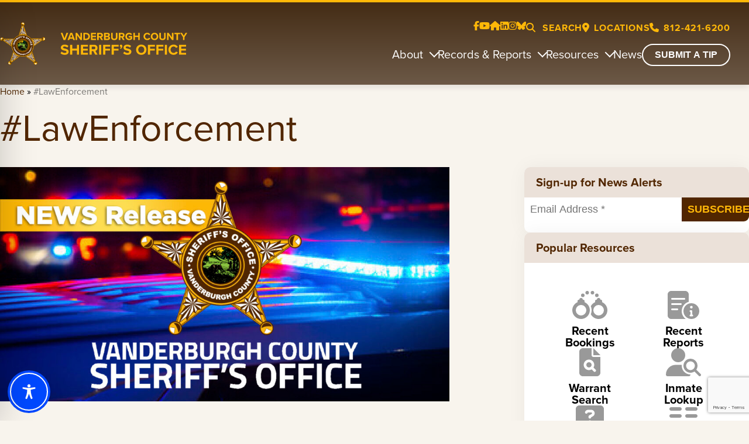

--- FILE ---
content_type: text/html; charset=utf-8
request_url: https://www.google.com/recaptcha/api2/anchor?ar=1&k=6LdASGsqAAAAAOnwkIxvs0qTb2Td0T5qxvpP4HEP&co=aHR0cHM6Ly92YW5kZXJidXJnaHNoZXJpZmYub3JnOjQ0Mw..&hl=en&v=PoyoqOPhxBO7pBk68S4YbpHZ&theme=light&size=invisible&badge=bottomright&anchor-ms=20000&execute-ms=30000&cb=nwzi6kll11of
body_size: 48540
content:
<!DOCTYPE HTML><html dir="ltr" lang="en"><head><meta http-equiv="Content-Type" content="text/html; charset=UTF-8">
<meta http-equiv="X-UA-Compatible" content="IE=edge">
<title>reCAPTCHA</title>
<style type="text/css">
/* cyrillic-ext */
@font-face {
  font-family: 'Roboto';
  font-style: normal;
  font-weight: 400;
  font-stretch: 100%;
  src: url(//fonts.gstatic.com/s/roboto/v48/KFO7CnqEu92Fr1ME7kSn66aGLdTylUAMa3GUBHMdazTgWw.woff2) format('woff2');
  unicode-range: U+0460-052F, U+1C80-1C8A, U+20B4, U+2DE0-2DFF, U+A640-A69F, U+FE2E-FE2F;
}
/* cyrillic */
@font-face {
  font-family: 'Roboto';
  font-style: normal;
  font-weight: 400;
  font-stretch: 100%;
  src: url(//fonts.gstatic.com/s/roboto/v48/KFO7CnqEu92Fr1ME7kSn66aGLdTylUAMa3iUBHMdazTgWw.woff2) format('woff2');
  unicode-range: U+0301, U+0400-045F, U+0490-0491, U+04B0-04B1, U+2116;
}
/* greek-ext */
@font-face {
  font-family: 'Roboto';
  font-style: normal;
  font-weight: 400;
  font-stretch: 100%;
  src: url(//fonts.gstatic.com/s/roboto/v48/KFO7CnqEu92Fr1ME7kSn66aGLdTylUAMa3CUBHMdazTgWw.woff2) format('woff2');
  unicode-range: U+1F00-1FFF;
}
/* greek */
@font-face {
  font-family: 'Roboto';
  font-style: normal;
  font-weight: 400;
  font-stretch: 100%;
  src: url(//fonts.gstatic.com/s/roboto/v48/KFO7CnqEu92Fr1ME7kSn66aGLdTylUAMa3-UBHMdazTgWw.woff2) format('woff2');
  unicode-range: U+0370-0377, U+037A-037F, U+0384-038A, U+038C, U+038E-03A1, U+03A3-03FF;
}
/* math */
@font-face {
  font-family: 'Roboto';
  font-style: normal;
  font-weight: 400;
  font-stretch: 100%;
  src: url(//fonts.gstatic.com/s/roboto/v48/KFO7CnqEu92Fr1ME7kSn66aGLdTylUAMawCUBHMdazTgWw.woff2) format('woff2');
  unicode-range: U+0302-0303, U+0305, U+0307-0308, U+0310, U+0312, U+0315, U+031A, U+0326-0327, U+032C, U+032F-0330, U+0332-0333, U+0338, U+033A, U+0346, U+034D, U+0391-03A1, U+03A3-03A9, U+03B1-03C9, U+03D1, U+03D5-03D6, U+03F0-03F1, U+03F4-03F5, U+2016-2017, U+2034-2038, U+203C, U+2040, U+2043, U+2047, U+2050, U+2057, U+205F, U+2070-2071, U+2074-208E, U+2090-209C, U+20D0-20DC, U+20E1, U+20E5-20EF, U+2100-2112, U+2114-2115, U+2117-2121, U+2123-214F, U+2190, U+2192, U+2194-21AE, U+21B0-21E5, U+21F1-21F2, U+21F4-2211, U+2213-2214, U+2216-22FF, U+2308-230B, U+2310, U+2319, U+231C-2321, U+2336-237A, U+237C, U+2395, U+239B-23B7, U+23D0, U+23DC-23E1, U+2474-2475, U+25AF, U+25B3, U+25B7, U+25BD, U+25C1, U+25CA, U+25CC, U+25FB, U+266D-266F, U+27C0-27FF, U+2900-2AFF, U+2B0E-2B11, U+2B30-2B4C, U+2BFE, U+3030, U+FF5B, U+FF5D, U+1D400-1D7FF, U+1EE00-1EEFF;
}
/* symbols */
@font-face {
  font-family: 'Roboto';
  font-style: normal;
  font-weight: 400;
  font-stretch: 100%;
  src: url(//fonts.gstatic.com/s/roboto/v48/KFO7CnqEu92Fr1ME7kSn66aGLdTylUAMaxKUBHMdazTgWw.woff2) format('woff2');
  unicode-range: U+0001-000C, U+000E-001F, U+007F-009F, U+20DD-20E0, U+20E2-20E4, U+2150-218F, U+2190, U+2192, U+2194-2199, U+21AF, U+21E6-21F0, U+21F3, U+2218-2219, U+2299, U+22C4-22C6, U+2300-243F, U+2440-244A, U+2460-24FF, U+25A0-27BF, U+2800-28FF, U+2921-2922, U+2981, U+29BF, U+29EB, U+2B00-2BFF, U+4DC0-4DFF, U+FFF9-FFFB, U+10140-1018E, U+10190-1019C, U+101A0, U+101D0-101FD, U+102E0-102FB, U+10E60-10E7E, U+1D2C0-1D2D3, U+1D2E0-1D37F, U+1F000-1F0FF, U+1F100-1F1AD, U+1F1E6-1F1FF, U+1F30D-1F30F, U+1F315, U+1F31C, U+1F31E, U+1F320-1F32C, U+1F336, U+1F378, U+1F37D, U+1F382, U+1F393-1F39F, U+1F3A7-1F3A8, U+1F3AC-1F3AF, U+1F3C2, U+1F3C4-1F3C6, U+1F3CA-1F3CE, U+1F3D4-1F3E0, U+1F3ED, U+1F3F1-1F3F3, U+1F3F5-1F3F7, U+1F408, U+1F415, U+1F41F, U+1F426, U+1F43F, U+1F441-1F442, U+1F444, U+1F446-1F449, U+1F44C-1F44E, U+1F453, U+1F46A, U+1F47D, U+1F4A3, U+1F4B0, U+1F4B3, U+1F4B9, U+1F4BB, U+1F4BF, U+1F4C8-1F4CB, U+1F4D6, U+1F4DA, U+1F4DF, U+1F4E3-1F4E6, U+1F4EA-1F4ED, U+1F4F7, U+1F4F9-1F4FB, U+1F4FD-1F4FE, U+1F503, U+1F507-1F50B, U+1F50D, U+1F512-1F513, U+1F53E-1F54A, U+1F54F-1F5FA, U+1F610, U+1F650-1F67F, U+1F687, U+1F68D, U+1F691, U+1F694, U+1F698, U+1F6AD, U+1F6B2, U+1F6B9-1F6BA, U+1F6BC, U+1F6C6-1F6CF, U+1F6D3-1F6D7, U+1F6E0-1F6EA, U+1F6F0-1F6F3, U+1F6F7-1F6FC, U+1F700-1F7FF, U+1F800-1F80B, U+1F810-1F847, U+1F850-1F859, U+1F860-1F887, U+1F890-1F8AD, U+1F8B0-1F8BB, U+1F8C0-1F8C1, U+1F900-1F90B, U+1F93B, U+1F946, U+1F984, U+1F996, U+1F9E9, U+1FA00-1FA6F, U+1FA70-1FA7C, U+1FA80-1FA89, U+1FA8F-1FAC6, U+1FACE-1FADC, U+1FADF-1FAE9, U+1FAF0-1FAF8, U+1FB00-1FBFF;
}
/* vietnamese */
@font-face {
  font-family: 'Roboto';
  font-style: normal;
  font-weight: 400;
  font-stretch: 100%;
  src: url(//fonts.gstatic.com/s/roboto/v48/KFO7CnqEu92Fr1ME7kSn66aGLdTylUAMa3OUBHMdazTgWw.woff2) format('woff2');
  unicode-range: U+0102-0103, U+0110-0111, U+0128-0129, U+0168-0169, U+01A0-01A1, U+01AF-01B0, U+0300-0301, U+0303-0304, U+0308-0309, U+0323, U+0329, U+1EA0-1EF9, U+20AB;
}
/* latin-ext */
@font-face {
  font-family: 'Roboto';
  font-style: normal;
  font-weight: 400;
  font-stretch: 100%;
  src: url(//fonts.gstatic.com/s/roboto/v48/KFO7CnqEu92Fr1ME7kSn66aGLdTylUAMa3KUBHMdazTgWw.woff2) format('woff2');
  unicode-range: U+0100-02BA, U+02BD-02C5, U+02C7-02CC, U+02CE-02D7, U+02DD-02FF, U+0304, U+0308, U+0329, U+1D00-1DBF, U+1E00-1E9F, U+1EF2-1EFF, U+2020, U+20A0-20AB, U+20AD-20C0, U+2113, U+2C60-2C7F, U+A720-A7FF;
}
/* latin */
@font-face {
  font-family: 'Roboto';
  font-style: normal;
  font-weight: 400;
  font-stretch: 100%;
  src: url(//fonts.gstatic.com/s/roboto/v48/KFO7CnqEu92Fr1ME7kSn66aGLdTylUAMa3yUBHMdazQ.woff2) format('woff2');
  unicode-range: U+0000-00FF, U+0131, U+0152-0153, U+02BB-02BC, U+02C6, U+02DA, U+02DC, U+0304, U+0308, U+0329, U+2000-206F, U+20AC, U+2122, U+2191, U+2193, U+2212, U+2215, U+FEFF, U+FFFD;
}
/* cyrillic-ext */
@font-face {
  font-family: 'Roboto';
  font-style: normal;
  font-weight: 500;
  font-stretch: 100%;
  src: url(//fonts.gstatic.com/s/roboto/v48/KFO7CnqEu92Fr1ME7kSn66aGLdTylUAMa3GUBHMdazTgWw.woff2) format('woff2');
  unicode-range: U+0460-052F, U+1C80-1C8A, U+20B4, U+2DE0-2DFF, U+A640-A69F, U+FE2E-FE2F;
}
/* cyrillic */
@font-face {
  font-family: 'Roboto';
  font-style: normal;
  font-weight: 500;
  font-stretch: 100%;
  src: url(//fonts.gstatic.com/s/roboto/v48/KFO7CnqEu92Fr1ME7kSn66aGLdTylUAMa3iUBHMdazTgWw.woff2) format('woff2');
  unicode-range: U+0301, U+0400-045F, U+0490-0491, U+04B0-04B1, U+2116;
}
/* greek-ext */
@font-face {
  font-family: 'Roboto';
  font-style: normal;
  font-weight: 500;
  font-stretch: 100%;
  src: url(//fonts.gstatic.com/s/roboto/v48/KFO7CnqEu92Fr1ME7kSn66aGLdTylUAMa3CUBHMdazTgWw.woff2) format('woff2');
  unicode-range: U+1F00-1FFF;
}
/* greek */
@font-face {
  font-family: 'Roboto';
  font-style: normal;
  font-weight: 500;
  font-stretch: 100%;
  src: url(//fonts.gstatic.com/s/roboto/v48/KFO7CnqEu92Fr1ME7kSn66aGLdTylUAMa3-UBHMdazTgWw.woff2) format('woff2');
  unicode-range: U+0370-0377, U+037A-037F, U+0384-038A, U+038C, U+038E-03A1, U+03A3-03FF;
}
/* math */
@font-face {
  font-family: 'Roboto';
  font-style: normal;
  font-weight: 500;
  font-stretch: 100%;
  src: url(//fonts.gstatic.com/s/roboto/v48/KFO7CnqEu92Fr1ME7kSn66aGLdTylUAMawCUBHMdazTgWw.woff2) format('woff2');
  unicode-range: U+0302-0303, U+0305, U+0307-0308, U+0310, U+0312, U+0315, U+031A, U+0326-0327, U+032C, U+032F-0330, U+0332-0333, U+0338, U+033A, U+0346, U+034D, U+0391-03A1, U+03A3-03A9, U+03B1-03C9, U+03D1, U+03D5-03D6, U+03F0-03F1, U+03F4-03F5, U+2016-2017, U+2034-2038, U+203C, U+2040, U+2043, U+2047, U+2050, U+2057, U+205F, U+2070-2071, U+2074-208E, U+2090-209C, U+20D0-20DC, U+20E1, U+20E5-20EF, U+2100-2112, U+2114-2115, U+2117-2121, U+2123-214F, U+2190, U+2192, U+2194-21AE, U+21B0-21E5, U+21F1-21F2, U+21F4-2211, U+2213-2214, U+2216-22FF, U+2308-230B, U+2310, U+2319, U+231C-2321, U+2336-237A, U+237C, U+2395, U+239B-23B7, U+23D0, U+23DC-23E1, U+2474-2475, U+25AF, U+25B3, U+25B7, U+25BD, U+25C1, U+25CA, U+25CC, U+25FB, U+266D-266F, U+27C0-27FF, U+2900-2AFF, U+2B0E-2B11, U+2B30-2B4C, U+2BFE, U+3030, U+FF5B, U+FF5D, U+1D400-1D7FF, U+1EE00-1EEFF;
}
/* symbols */
@font-face {
  font-family: 'Roboto';
  font-style: normal;
  font-weight: 500;
  font-stretch: 100%;
  src: url(//fonts.gstatic.com/s/roboto/v48/KFO7CnqEu92Fr1ME7kSn66aGLdTylUAMaxKUBHMdazTgWw.woff2) format('woff2');
  unicode-range: U+0001-000C, U+000E-001F, U+007F-009F, U+20DD-20E0, U+20E2-20E4, U+2150-218F, U+2190, U+2192, U+2194-2199, U+21AF, U+21E6-21F0, U+21F3, U+2218-2219, U+2299, U+22C4-22C6, U+2300-243F, U+2440-244A, U+2460-24FF, U+25A0-27BF, U+2800-28FF, U+2921-2922, U+2981, U+29BF, U+29EB, U+2B00-2BFF, U+4DC0-4DFF, U+FFF9-FFFB, U+10140-1018E, U+10190-1019C, U+101A0, U+101D0-101FD, U+102E0-102FB, U+10E60-10E7E, U+1D2C0-1D2D3, U+1D2E0-1D37F, U+1F000-1F0FF, U+1F100-1F1AD, U+1F1E6-1F1FF, U+1F30D-1F30F, U+1F315, U+1F31C, U+1F31E, U+1F320-1F32C, U+1F336, U+1F378, U+1F37D, U+1F382, U+1F393-1F39F, U+1F3A7-1F3A8, U+1F3AC-1F3AF, U+1F3C2, U+1F3C4-1F3C6, U+1F3CA-1F3CE, U+1F3D4-1F3E0, U+1F3ED, U+1F3F1-1F3F3, U+1F3F5-1F3F7, U+1F408, U+1F415, U+1F41F, U+1F426, U+1F43F, U+1F441-1F442, U+1F444, U+1F446-1F449, U+1F44C-1F44E, U+1F453, U+1F46A, U+1F47D, U+1F4A3, U+1F4B0, U+1F4B3, U+1F4B9, U+1F4BB, U+1F4BF, U+1F4C8-1F4CB, U+1F4D6, U+1F4DA, U+1F4DF, U+1F4E3-1F4E6, U+1F4EA-1F4ED, U+1F4F7, U+1F4F9-1F4FB, U+1F4FD-1F4FE, U+1F503, U+1F507-1F50B, U+1F50D, U+1F512-1F513, U+1F53E-1F54A, U+1F54F-1F5FA, U+1F610, U+1F650-1F67F, U+1F687, U+1F68D, U+1F691, U+1F694, U+1F698, U+1F6AD, U+1F6B2, U+1F6B9-1F6BA, U+1F6BC, U+1F6C6-1F6CF, U+1F6D3-1F6D7, U+1F6E0-1F6EA, U+1F6F0-1F6F3, U+1F6F7-1F6FC, U+1F700-1F7FF, U+1F800-1F80B, U+1F810-1F847, U+1F850-1F859, U+1F860-1F887, U+1F890-1F8AD, U+1F8B0-1F8BB, U+1F8C0-1F8C1, U+1F900-1F90B, U+1F93B, U+1F946, U+1F984, U+1F996, U+1F9E9, U+1FA00-1FA6F, U+1FA70-1FA7C, U+1FA80-1FA89, U+1FA8F-1FAC6, U+1FACE-1FADC, U+1FADF-1FAE9, U+1FAF0-1FAF8, U+1FB00-1FBFF;
}
/* vietnamese */
@font-face {
  font-family: 'Roboto';
  font-style: normal;
  font-weight: 500;
  font-stretch: 100%;
  src: url(//fonts.gstatic.com/s/roboto/v48/KFO7CnqEu92Fr1ME7kSn66aGLdTylUAMa3OUBHMdazTgWw.woff2) format('woff2');
  unicode-range: U+0102-0103, U+0110-0111, U+0128-0129, U+0168-0169, U+01A0-01A1, U+01AF-01B0, U+0300-0301, U+0303-0304, U+0308-0309, U+0323, U+0329, U+1EA0-1EF9, U+20AB;
}
/* latin-ext */
@font-face {
  font-family: 'Roboto';
  font-style: normal;
  font-weight: 500;
  font-stretch: 100%;
  src: url(//fonts.gstatic.com/s/roboto/v48/KFO7CnqEu92Fr1ME7kSn66aGLdTylUAMa3KUBHMdazTgWw.woff2) format('woff2');
  unicode-range: U+0100-02BA, U+02BD-02C5, U+02C7-02CC, U+02CE-02D7, U+02DD-02FF, U+0304, U+0308, U+0329, U+1D00-1DBF, U+1E00-1E9F, U+1EF2-1EFF, U+2020, U+20A0-20AB, U+20AD-20C0, U+2113, U+2C60-2C7F, U+A720-A7FF;
}
/* latin */
@font-face {
  font-family: 'Roboto';
  font-style: normal;
  font-weight: 500;
  font-stretch: 100%;
  src: url(//fonts.gstatic.com/s/roboto/v48/KFO7CnqEu92Fr1ME7kSn66aGLdTylUAMa3yUBHMdazQ.woff2) format('woff2');
  unicode-range: U+0000-00FF, U+0131, U+0152-0153, U+02BB-02BC, U+02C6, U+02DA, U+02DC, U+0304, U+0308, U+0329, U+2000-206F, U+20AC, U+2122, U+2191, U+2193, U+2212, U+2215, U+FEFF, U+FFFD;
}
/* cyrillic-ext */
@font-face {
  font-family: 'Roboto';
  font-style: normal;
  font-weight: 900;
  font-stretch: 100%;
  src: url(//fonts.gstatic.com/s/roboto/v48/KFO7CnqEu92Fr1ME7kSn66aGLdTylUAMa3GUBHMdazTgWw.woff2) format('woff2');
  unicode-range: U+0460-052F, U+1C80-1C8A, U+20B4, U+2DE0-2DFF, U+A640-A69F, U+FE2E-FE2F;
}
/* cyrillic */
@font-face {
  font-family: 'Roboto';
  font-style: normal;
  font-weight: 900;
  font-stretch: 100%;
  src: url(//fonts.gstatic.com/s/roboto/v48/KFO7CnqEu92Fr1ME7kSn66aGLdTylUAMa3iUBHMdazTgWw.woff2) format('woff2');
  unicode-range: U+0301, U+0400-045F, U+0490-0491, U+04B0-04B1, U+2116;
}
/* greek-ext */
@font-face {
  font-family: 'Roboto';
  font-style: normal;
  font-weight: 900;
  font-stretch: 100%;
  src: url(//fonts.gstatic.com/s/roboto/v48/KFO7CnqEu92Fr1ME7kSn66aGLdTylUAMa3CUBHMdazTgWw.woff2) format('woff2');
  unicode-range: U+1F00-1FFF;
}
/* greek */
@font-face {
  font-family: 'Roboto';
  font-style: normal;
  font-weight: 900;
  font-stretch: 100%;
  src: url(//fonts.gstatic.com/s/roboto/v48/KFO7CnqEu92Fr1ME7kSn66aGLdTylUAMa3-UBHMdazTgWw.woff2) format('woff2');
  unicode-range: U+0370-0377, U+037A-037F, U+0384-038A, U+038C, U+038E-03A1, U+03A3-03FF;
}
/* math */
@font-face {
  font-family: 'Roboto';
  font-style: normal;
  font-weight: 900;
  font-stretch: 100%;
  src: url(//fonts.gstatic.com/s/roboto/v48/KFO7CnqEu92Fr1ME7kSn66aGLdTylUAMawCUBHMdazTgWw.woff2) format('woff2');
  unicode-range: U+0302-0303, U+0305, U+0307-0308, U+0310, U+0312, U+0315, U+031A, U+0326-0327, U+032C, U+032F-0330, U+0332-0333, U+0338, U+033A, U+0346, U+034D, U+0391-03A1, U+03A3-03A9, U+03B1-03C9, U+03D1, U+03D5-03D6, U+03F0-03F1, U+03F4-03F5, U+2016-2017, U+2034-2038, U+203C, U+2040, U+2043, U+2047, U+2050, U+2057, U+205F, U+2070-2071, U+2074-208E, U+2090-209C, U+20D0-20DC, U+20E1, U+20E5-20EF, U+2100-2112, U+2114-2115, U+2117-2121, U+2123-214F, U+2190, U+2192, U+2194-21AE, U+21B0-21E5, U+21F1-21F2, U+21F4-2211, U+2213-2214, U+2216-22FF, U+2308-230B, U+2310, U+2319, U+231C-2321, U+2336-237A, U+237C, U+2395, U+239B-23B7, U+23D0, U+23DC-23E1, U+2474-2475, U+25AF, U+25B3, U+25B7, U+25BD, U+25C1, U+25CA, U+25CC, U+25FB, U+266D-266F, U+27C0-27FF, U+2900-2AFF, U+2B0E-2B11, U+2B30-2B4C, U+2BFE, U+3030, U+FF5B, U+FF5D, U+1D400-1D7FF, U+1EE00-1EEFF;
}
/* symbols */
@font-face {
  font-family: 'Roboto';
  font-style: normal;
  font-weight: 900;
  font-stretch: 100%;
  src: url(//fonts.gstatic.com/s/roboto/v48/KFO7CnqEu92Fr1ME7kSn66aGLdTylUAMaxKUBHMdazTgWw.woff2) format('woff2');
  unicode-range: U+0001-000C, U+000E-001F, U+007F-009F, U+20DD-20E0, U+20E2-20E4, U+2150-218F, U+2190, U+2192, U+2194-2199, U+21AF, U+21E6-21F0, U+21F3, U+2218-2219, U+2299, U+22C4-22C6, U+2300-243F, U+2440-244A, U+2460-24FF, U+25A0-27BF, U+2800-28FF, U+2921-2922, U+2981, U+29BF, U+29EB, U+2B00-2BFF, U+4DC0-4DFF, U+FFF9-FFFB, U+10140-1018E, U+10190-1019C, U+101A0, U+101D0-101FD, U+102E0-102FB, U+10E60-10E7E, U+1D2C0-1D2D3, U+1D2E0-1D37F, U+1F000-1F0FF, U+1F100-1F1AD, U+1F1E6-1F1FF, U+1F30D-1F30F, U+1F315, U+1F31C, U+1F31E, U+1F320-1F32C, U+1F336, U+1F378, U+1F37D, U+1F382, U+1F393-1F39F, U+1F3A7-1F3A8, U+1F3AC-1F3AF, U+1F3C2, U+1F3C4-1F3C6, U+1F3CA-1F3CE, U+1F3D4-1F3E0, U+1F3ED, U+1F3F1-1F3F3, U+1F3F5-1F3F7, U+1F408, U+1F415, U+1F41F, U+1F426, U+1F43F, U+1F441-1F442, U+1F444, U+1F446-1F449, U+1F44C-1F44E, U+1F453, U+1F46A, U+1F47D, U+1F4A3, U+1F4B0, U+1F4B3, U+1F4B9, U+1F4BB, U+1F4BF, U+1F4C8-1F4CB, U+1F4D6, U+1F4DA, U+1F4DF, U+1F4E3-1F4E6, U+1F4EA-1F4ED, U+1F4F7, U+1F4F9-1F4FB, U+1F4FD-1F4FE, U+1F503, U+1F507-1F50B, U+1F50D, U+1F512-1F513, U+1F53E-1F54A, U+1F54F-1F5FA, U+1F610, U+1F650-1F67F, U+1F687, U+1F68D, U+1F691, U+1F694, U+1F698, U+1F6AD, U+1F6B2, U+1F6B9-1F6BA, U+1F6BC, U+1F6C6-1F6CF, U+1F6D3-1F6D7, U+1F6E0-1F6EA, U+1F6F0-1F6F3, U+1F6F7-1F6FC, U+1F700-1F7FF, U+1F800-1F80B, U+1F810-1F847, U+1F850-1F859, U+1F860-1F887, U+1F890-1F8AD, U+1F8B0-1F8BB, U+1F8C0-1F8C1, U+1F900-1F90B, U+1F93B, U+1F946, U+1F984, U+1F996, U+1F9E9, U+1FA00-1FA6F, U+1FA70-1FA7C, U+1FA80-1FA89, U+1FA8F-1FAC6, U+1FACE-1FADC, U+1FADF-1FAE9, U+1FAF0-1FAF8, U+1FB00-1FBFF;
}
/* vietnamese */
@font-face {
  font-family: 'Roboto';
  font-style: normal;
  font-weight: 900;
  font-stretch: 100%;
  src: url(//fonts.gstatic.com/s/roboto/v48/KFO7CnqEu92Fr1ME7kSn66aGLdTylUAMa3OUBHMdazTgWw.woff2) format('woff2');
  unicode-range: U+0102-0103, U+0110-0111, U+0128-0129, U+0168-0169, U+01A0-01A1, U+01AF-01B0, U+0300-0301, U+0303-0304, U+0308-0309, U+0323, U+0329, U+1EA0-1EF9, U+20AB;
}
/* latin-ext */
@font-face {
  font-family: 'Roboto';
  font-style: normal;
  font-weight: 900;
  font-stretch: 100%;
  src: url(//fonts.gstatic.com/s/roboto/v48/KFO7CnqEu92Fr1ME7kSn66aGLdTylUAMa3KUBHMdazTgWw.woff2) format('woff2');
  unicode-range: U+0100-02BA, U+02BD-02C5, U+02C7-02CC, U+02CE-02D7, U+02DD-02FF, U+0304, U+0308, U+0329, U+1D00-1DBF, U+1E00-1E9F, U+1EF2-1EFF, U+2020, U+20A0-20AB, U+20AD-20C0, U+2113, U+2C60-2C7F, U+A720-A7FF;
}
/* latin */
@font-face {
  font-family: 'Roboto';
  font-style: normal;
  font-weight: 900;
  font-stretch: 100%;
  src: url(//fonts.gstatic.com/s/roboto/v48/KFO7CnqEu92Fr1ME7kSn66aGLdTylUAMa3yUBHMdazQ.woff2) format('woff2');
  unicode-range: U+0000-00FF, U+0131, U+0152-0153, U+02BB-02BC, U+02C6, U+02DA, U+02DC, U+0304, U+0308, U+0329, U+2000-206F, U+20AC, U+2122, U+2191, U+2193, U+2212, U+2215, U+FEFF, U+FFFD;
}

</style>
<link rel="stylesheet" type="text/css" href="https://www.gstatic.com/recaptcha/releases/PoyoqOPhxBO7pBk68S4YbpHZ/styles__ltr.css">
<script nonce="IZP7SN9fN5kJuwHPm1H86Q" type="text/javascript">window['__recaptcha_api'] = 'https://www.google.com/recaptcha/api2/';</script>
<script type="text/javascript" src="https://www.gstatic.com/recaptcha/releases/PoyoqOPhxBO7pBk68S4YbpHZ/recaptcha__en.js" nonce="IZP7SN9fN5kJuwHPm1H86Q">
      
    </script></head>
<body><div id="rc-anchor-alert" class="rc-anchor-alert"></div>
<input type="hidden" id="recaptcha-token" value="[base64]">
<script type="text/javascript" nonce="IZP7SN9fN5kJuwHPm1H86Q">
      recaptcha.anchor.Main.init("[\x22ainput\x22,[\x22bgdata\x22,\x22\x22,\[base64]/[base64]/[base64]/[base64]/cjw8ejpyPj4+eil9Y2F0Y2gobCl7dGhyb3cgbDt9fSxIPWZ1bmN0aW9uKHcsdCx6KXtpZih3PT0xOTR8fHc9PTIwOCl0LnZbd10/dC52W3ddLmNvbmNhdCh6KTp0LnZbd109b2Yoeix0KTtlbHNle2lmKHQuYkImJnchPTMxNylyZXR1cm47dz09NjZ8fHc9PTEyMnx8dz09NDcwfHx3PT00NHx8dz09NDE2fHx3PT0zOTd8fHc9PTQyMXx8dz09Njh8fHc9PTcwfHx3PT0xODQ/[base64]/[base64]/[base64]/bmV3IGRbVl0oSlswXSk6cD09Mj9uZXcgZFtWXShKWzBdLEpbMV0pOnA9PTM/bmV3IGRbVl0oSlswXSxKWzFdLEpbMl0pOnA9PTQ/[base64]/[base64]/[base64]/[base64]\x22,\[base64]\\u003d\\u003d\x22,\x22wpXChMKaSzLDgsOBw4cPw77DnsKaw41gS0LDrcKfIwHChMKkwq50UgZPw7N0LsOnw5DCs8OoH1QVwpQRdsOHwodtCRlqw6ZpWV3DssKpQx/DhmMOY8OLwrrCi8Otw53DqMObw7Nsw5nDvMKcwoxCw6LDhcOzwo7CtMOVRhgHw5bCkMOxw6/DhzwfNj1ww5/DvsOuBH/Dm1XDoMO4QXnCvcOTQcKYwrvDt8OZw5HCgsKZwqZ9w5MtwqR0w5zDtnHCrXDDolHDmcKJw5PDtQRlwqZwU8KjKsKZMcOqwpPCvsKNacKwwp5PK35aHcKjP8Opw4gbwrZmR8KlwrAjSDVSw5xPRsKkwooaw4XDpWVbfBPDnMO/wrHCs8OwFS7CisOSwoUrwrEGw55AN8OFfXdSLsOqdcKgOsOwMxrCgGshw4PDpUoRw4BLwrYaw7DChHA4PcOfwqDDkFgHw7XCnEzCqMKWCH3Dp8OjKUhOfUcBDcKlwqfDpXDCp8O2w53DhG/DmcOiQD3DhwBGwpl/w75SwoLCjsKcwrkaBMKFez3Cgj/CmQbChhDDvXcrw4/DrsKyJCIzw60ZbMO/wqQ0c8OUVXh3c8OwM8OVYsOKwoDCjG3CkEg+OMOeJRjCg8KQwobDr1pMwqptKcO4I8OPw4LDgQB8w63Dsm5Ww47CgsKiwqDDm8OUwq3CjWPDmjZXw57CkxHCs8KFOFgRw6nDvsKLLnTCt8KZw5UQI1rDrnfCrsKhwqLCqQE/wqPCkDbCusOhw5gKwoAXw4rDgA0OE8Kfw6jDn20zC8OPS8KFOR7DucK8VjzCrMK3w7M7wrkkIxHCuMOLwrMvacOLwr4vaMOdVcOgF8OCPSZgw5EFwpFMw6HDl2vDuivCosOPwqjChcKhOsK4w6/CphnDtcO8QcOXYl8rGxEwJMKRwqfCghwJw4zChknCoDbCght/woDDv8KCw6dOImstw4HCvkHDnMK1Nlw+w6ZUf8KRw5wMwrJxw6fDrlHDgHxMw4Uzwp4Tw5XDj8OvwoXDl8KOw6EdKcKCw5TCiz7DisODV0PCtUzCj8O9ETvCqcK5alvCksOtwp07CjoWwpXDknA7a8OHScOSwqHCryPCmcKeY8Oywp/[base64]/Ct8Kywq9FwohaNhLDjktPw5DCmMKjMsKewqHCpsKvwpMfAcOMR8Kswrt8w7M6Yy8fdEbDu8Ouw6/DkT/ClGrDrELDu1chGkwCQRzCm8KdR3o7w6XDvcKuwpNAJcOUwrJMUgTCin8Aw6/CgcO3w7zDqn8QYAzCvUtXwpwhFsO6wrjCoyXDoMOiw65BwqYJw6Vnw6orwp3Dh8OXw6XCi8OTK8KFw6dvw7TCvz0LfsKtNsK5w4rDnMKVwpnDsMKgTsKiw53CogRnwrtPwrt0dEzCq2rChzVKQB8wwoRBM8OxGMKtw7QVCMKQMcOWTyw/w5vCg8Kgw5/DqGPDrCHDpG8Cw6EJwoRxwqrCpAJBwrbChT8/N8Krwqdswo3Co8OEw4w4wqcKGMKBc2DDv2hyEcKgCiY6wpvCnMKwVcOkB0oZw6l0TcK6EcKyw7JDw4XCrsO2fQ84wrYmwoDCqC/CscOCWsOfQAHDo8Ozwq9Rw6Y8w7bCiD7DhWFcw7QyBBnDuRcgBcOIwp/Dn00jw5jDjcOGSBlxw4nDrMOVwpjDicOEQkFQw4oow5vCrSQeE0jDgSbDp8O5wrjDqkVTAcOTWsO8wqDDoSjChBjCosOxfVYCwq5SFVLCmMOtVMK9wqzDnRfCs8O7w58mWwJUw6jCssKlwrwbw57ColbDgnHCgmA0w6nDq8Klw6zDisKaw57CrCAWw6kIZ8KCd0/[base64]/DosKqwqhLU1QRw5VZw4DDsiXClzUETyMiGFnCnsKvfcKRwolxK8OJfcKnYRliQMOQLzMUwppPw7sQT8KmfcOGworCnX3ChTUMMsKowpPDoTk6VsKNIMOUWFsUw7/Dv8ObPHzDlcKsw6YBcxvDr8KZw71mc8KsQBrDqWZZwrRrwqXDtMOQdcOhwozCj8KBwofCkFlcw6jCoMKaOTjDo8ONw7FBBcK2Pg42O8K8UMOTw4LDnVcDE8OgVcObw6HCtwrChsO/[base64]/wqpWwrXCuhclJELCh8Opwr9yNncBw6kiw6oHbMKHw5LDhWUPw59CMAzDlsKRw7JTwoPChsKYWMKqGyhHDi5ZVsKQwq/DmMK8eTJJw40/[base64]/ZR8ww7vDisOHwo/DocKOOSnCoAMgdsOUMcKMN8O9w5RJLQvDksOqw5vDisOgwqPCtcKBwrUPD8KAwrvDpMO1ZCXCisKTO8O/w45+wr/CmsKtwrNBHcOab8KEw6UiwpjCocKgZF7DmsKXwqfDoHgvwqZCR8KwwoMyRlPDi8OJPUJGwpfCrH47w6nDo3DChErDkT7Cinptwp/DisOfwrTDr8Otw7glecOVO8ObQ8K0SFTCjMOndHlNwoXChkFBwp9AKTc9Y1UgwqbDlcKZwrDDhMOowrdqw5Y9WxMJwqddcxPCtcOAw7/DpsKIw7XDkADDrV0Kw4PCoMKUJcOMZBLDnW7DnQvCh8K1WBwlUm7CjHXDgMKzwrxFUydqw5rDkideQEPCqUfDtyUldGXCpMKKU8ORSChVwqI0DsK4w5ktSXYgd8K0w4/CpcKDVxNyw6/[base64]/wplFw7AwQ8O3MsKRwoljJ8OOw77CocKvDTlewrtgw6zDsw1yw5XDqMKIIjHDhsK7w48wJsOrLsKSwqXDsMO6AsOjYCRXwrQ2DcOMfsKvw6LDmgQ/[base64]/[base64]/Dv8Kawr7DvMK7woXDqsKRw5DDisKbICsIKFBRwqLDjQ95U8OeDsOgEcOAwpdKwqPCvhJhwpFRwohpwr83VEkqw5RSYV0ZIcKzf8OUPXUtw4/DsMOUw4nCtQtOWcKTRyrClcKHMcKBQw7CgsOAwoVPIcOPc8OzwqEwSMKNaMKvw7xtw7Nrwo7Du8OewrLCrSrDqcKRw5tdHsKXA8OefsKfUjrChsOWXxhtQyocw4NBwpvDnsK4wqZCw4PCjTpuw63CscOywqPDpcOxwrzCkcKBP8KiKMOtUlA/ScKBOsKbCsO/w5ovwrVlFiIlaMKFw5grasOZw6DDvMKMwqooFA7CkcO9IMOtwprDsEfDhhYkwogcwphWwq8jA8OaWcKww5YFR2vCtnvDuG/Cg8O/CAo/[base64]/w7JHWm/Ctn7CrsK4aMOxDsOwRMOTfzbDmH1iwq9+YMOfOi1YZzJrwqHCsMK0FmPDrcOaw4XDq8KQBWQdQXDDiMO/SMO4BBxZNE1Ow4TCjQoqw4LDnMO2PRsOw5DCvcKHwrJNw7Jaw4LCnn80w4kHK2l7wrfDtMKvwrPCg13DphBHS8KbKMOXwo7DrMKzw7wsAFslZBoLEcODT8OQPsOTF3jCjMKjT8KDBcK4wrPDtgfCmigLREIWw5zDkcOkEUrCo8KMKBDCtMOiEA/[base64]/[base64]/DsE7ChGAsR8K0E8OXT8OQVMOOA8O+YsKyw5LCsU7CtULDh8OXRl/[base64]/[base64]/[base64]/[base64]/JsOGwp5nc3dkw53Clh4OPCF2w6nCnsO7M8OUw5Blw5hdw7Q5wofDvH5RJit1fjRoMHbCpsOxZxACPlrDrWDDjBPDjsO+FWZlPWAnWcKZwqnChnppJSYew6fCksOGNsOTw5ALRMOlEEQxAk3DpsKCKzfDmzloFMKtw5vCksOxMsKYBsOlFy/DlMOQwqLDnBrDkGpkSsK/w7jCrcORw6Vew7cOw4PCmGPDvR5IKcOVwqzCuMKOPzR/QMKxw6hzwovDtEzCusKWTkkyw6U8wrV5dMKBQjEzYMO9ccOQw7zChEFlwrNfwpDDoGUAwqJ/w6LDpsOvZsKPw6nDjx1Bw61HGQ0lw6fDhcKYw6DCkMK/UUvDqEvCtsKaXiwdHlnDk8K8DMOWDBNHHCYbDmHDlsOuBWElCE4ywojDizjDmsKnw79vw4HCl04bwpkwwoYvQXTDisK8L8OOwoDDhcKJM8ORCsOxARRkY3dkEQJcwr7CoFjCmlkyPiLDu8K4HW3DmMKvWULDlS8hEcKLbk/DqcOVwqXDl2wrYsOQQ8ODwoYJwo/Cj8ObbB02wqXCm8OCwp0udgvCgMKrwpRvwo/ChMOLAsOlVn50wpnCucOew4VjwoPCgk3Cg08SX8Kew7cdIkd5FcOSVcKNw5TDssK6wr7CucKzw5U3wrnCr8OWR8OYCsOCMRTCkMO+wot6wpc3wpwmRVjCnTTClyR3NMOjF3TDpcK7J8KBWFfCmMOHQ8OoWUXDq8OpdRvDuTzDsMO+MMKTOz/[base64]/CgcKjwoTDq8O/wqzDhXHDssOyw79CTRBuwr7CscOkw6zDtztlIB3DvyVZecK+c8O8w6zDrcK+wqZKwotXEcO4bzfCmAvDl1zCiMKFH8K1w5pDPcOPesOMwobCh8O6IMOEe8KSw5XCkBkUMMOtMBfDrWLCrF/Dk1k7w5g2AFXCocKjwqHDusOjZsKKW8KOe8K1PcKLPG4Ew5EPABECwpLCoMKSCDfDiMO5O8Ojwo51wrAVYMKKwq/CucKeeMOQOivDocKJLSNIb2/CvUtWw5U2wrzDtMK+bcKNZsKXw4pQwrA/[base64]/ClGFhAMKFwoXDrG/CiFfCqSdJNsOow7AAMicUG8OswplWw4TDt8OJwp9ewpXDlh8UwovCjjLDpMKEwphWaUHCgCHDtXbCvETDqcO/w4MMwrTDniFZCsKUMB3DjjQuQAjConDDsMOEw7TDpcOJwqDDplTCmGMXBcOtwo/CicO3QcKRw7NxwoTDqsKawrBywrs/[base64]/XsKXw7jDk0DCmgIrIsO4NiPCkXPCv2oAbi3CosK/[base64]/Cr8KmKcKXw5bDgsOWXmgtJsOFBcO9wqjCuGzDjMKubl/Ci8OkT3rDsMO+SDwRwr1DwqkKwofClhHDmcOIw5R2WsKWD8OOLMKeH8OWHcOmO8KiM8Kxw7YWwogFwokVwp9bQ8K3XkTCsMKXXA85ZTkMHcORTcKKHsKyw4pqHV/CnHnDqVbCgsOPwoZyRQ3DrMO7wpXChsOJw5HCkcKIw7hzcMK8PFQmwrfClMKobRfCrBtFacKxO0nDnsKRwpVlGMO/w75Gw7TDmcKzPUc0woLCncK3OUgVw43DkwjDpGPDsMORJMOLPCUxw5fDvjzDgB/Dt3ZCwrZSOsO6wrnDhw1iwpRlwoALVcOtwrwJPj7DrBnDsMK/wox+AMKPwo1pwrN/w6NNwq5JwqMYw5/ClsKbJXXCljhXw7QvwrPDg3jDlk5Sw5BdwqxZw4ovwqfDjxx+csKuH8Ksw4HDvMOaw7howprDu8O0w5PDtXk2wr0Nw6DDsQLCpUHDiwPCo37CjMOPw7zDn8OPTmNGwr97w7vDglDClcKHwr/DnAJrIFHDu8O5SGoLNcKCZwIPwofDuh/CsMKGFijCkMOhK8Ocw7/CmsO5w5HDssK/wrfCgmtCwrw6e8Kow404wrx7wp/CmQjDjcOfeBHCqMOXbknDgcOMQGNwFMOQQsKswpfDv8Ogw7XDn2MdL0nDtMKDwr1nwqbDqUXCpMKQw6bDmsO0wrEYw6fDvcOQZQvDkiB8NyDCoAJhw5IbGl/DoDnCjcKNYjPDmMOfwok/ASNcCcO0esKOwoPDk8K6w7DCnVMHFXzCisKheMKHwrYJOGXCvcK1w6jDtSEIBzPDvsKfBcKYw4/CuHJiwo90w53CpcOnecKvw6PCh0/DijcJw5HCmxRvw5PChsKBwpnCs8KcfMO3wqTCn0TCkULCoUVaw4/DgWzDr8KRQWFZa8Kjw7zDiDE+ICXCgcOvHsK0woLDgyDCocOGaMOSO2cWUMORbMKjaXJqHcOwDsOAwrfCvsKuwrPDuTJqw6x2w6HDrMOve8OMf8KLTsOzBcK9JMKswqjDmj7CvynCsmBTLMKNw4DDgMOzwqXDpsK4fsOowrXDgmcqAw/[base64]/QV3Cn3DCogXCvMKxHz7Dq8KKw5vCpk5Xw7QCwrHClDHDhsKuOsORwovDpMKgwqbDqRM+w5rCuwhSw5vDtcOYwrTCvWtUwpHClW3Ci8KJJcKEwo/[base64]/CqWzCqG/CgQ/DiijDoMO6wpVUK8OWWyUWI8KGaMOBPhJieR3CiS/CtcOUwoHCr3FnwpRtYUYSw7AIwq54wqjCqHLCt2waw61bdTLCqMKtw7jDgsOlCHoGU8KdOSAEwrpobMKhZcOYVsKdwp9Yw67DqsKFw7F9w69uRcKVw6vCm1/DtQtIwqDDmMOuM8KWwo9WI2vCngHCn8KZJ8OaBcKTbDHCpU1kGsK/w6zDp8Oywq5xwq/CncKaC8KLHixPWcK5FSY2QkTDhcOCw6oIwpjCq1/Ds8Kjc8Knw6UQGcKXw5DCscOBXiXDr1LCjcKjbMOVw5TCmgfCpjcXAcOAd8K0wqLDqTLDsMOGwp7CvMKlwrgPCzTCo8KbBW8jNMKRw7cVwqUewqvCl35+wpYcwoDCryY/f38+PSPCosOoQ8OmcSwGw6w0WcOIwogUQcKtwrlpw4/DjGAnG8KKCC4vE8OqVUfCslrCosOnaizDij8lwrdybTwDwpfDuQrDr3dUKhM2w63DjG1fwqh/woFIw7loO8Kgw4LDj3vDrsO+wobDqMOlw7xCLsODwr8JwqMMwqMHVcOiD8OKwrrDk8Kfw73DqWLCgMOCwoDDgsK0w54Bc1JMwr/CjWDDlcKcOFRWZ8K3ZwlTw67DqsOdw7TDtT1xwrA4w7xuwrjDgMKKV0lrw7LDtsOvRcO/w7JCKgDCrcOvCAUAw7E4bsKUwrvDiRXDlUrCl8OkMFLDpMOnw4LCp8OPRjbDjMOIwoQ4TnrCq8KGw49ewrbChnp9bl3CgifCssOSKDfCp8KFcFdQM8KoHsKhCsOpwrMqw4rDgw5LLsKpDcOSGMKXP8K5WyXCsUDCo0XCg8K4IcOUG8Kow7p+csKtdMOxw6oqwoM/Nm0UZ8OgfDDClsKbwrXDpMKNwr/DoMOrOMKZVcOCacKSNsONwo8Ewp/ClC3Cg31cSU7Cg8KESXrDoDAkWHHDjWoOwqoTFsKDT0/CoCFSwr8zwrfCpR/DpMO4w494w7Ykw4EDZmrDusOJwoQbRGVbwpLChTfCpcO9BMOdZMOjwrrCrhM+NyhhfnPCiQHDrwfDiEjDsn4YTStuQcKpBBXChE7ClU/DlcKOw5XDjMORL8K/wr4FYcO2NsOHw47Cn27Cpzp5EMK+w6YUPnNgeEAxZsKbQ2TDscOXwoM5w5tcw6B/JmvDq3/Ci8Kjw7zCsVxUw63CqllDw6/DujbDrzYLHzrDnsKOw4vCr8KUw7t9w63DuQnCjMOow57Dpm/[base64]/[base64]/[base64]/w4fDsmDDpg9DUXDDu8Ocw5rDisO8w5fCkcO6wqvDrSHChmUzwqxrw4vCosO2w6PCpsOSwo7DlFDDuMKYMk5hWStFw6PDjzbDjsK5U8O5BcK5w6HCkcO2NsKUw6zCs23DrsO9R8OrOx3DnlIdwqV/wp0lR8O2woDCjxI/woBeGSt0wpjClGvDpcK2W8O0wr/DrCUoczzDhzpuZmPDim5Ww58JbMOHwq5JbMK/wpUbwoE9IMKnHcKJwqPDosKBwroTPCXDpHPDiHN4dQEiwpshw5fCtcKlw4RuNsOKw4vDr17Co2/CkWjDh8K3woJ7wo/Dr8OpVMOrTcK/wrEjwq8dN0/DrsO/[base64]/w6Afw5hmwrfCqMOAwo5WDGrDtMKow4IDTMKpwp5Ewqsiw67Cln/ChWFCwrHDjcOrw4xRw7QFHsKnfcKkw7HCmy7ChFDDuXHDgMOydMOpbsKPG8KML8KGw7V5w5nCq8KIw4bCoMKew7XDs8OQCA5vw6BdYcOPWwfCgsKzYQnDimwhCcKiFcKAbcKew7xjwoYhw5Rfw6ZBREAcXR/CsWEyw4LDoMKoWgHDiSXDpsOxw499wrXChgrDlMKGIsOFN0YmXcO/T8K0bifDv3XCtXMRXcOdw6XDrMKIw4nDuSXDh8Kmw4jDrFfDqiBBw59zw6RJwpxvw73Cp8KXwpHCisO/wp0/c2MuKnbCt8OswqQSW8KKS30Gw7o4w4rDjcKtwooHwotbwrPCgMOww53Cj8Oaw70lI2HDh0vCtzgpw5ULw6Rbw6/DmgIaw6McVcKMScObwr7CnwBOUsKGP8OqwpROw4lVw6Y+w6XDohkuwrdpPBhBNsOgP8KFw57Dom4UBcOIHmYLLz9JTDo3w7zDucKow5kOwrNoRTIQYsKaw6xswq0/woPCu1t4w7zCsEM2wofCgzs/Ph8+VwV6QTVEw6QvecK5RcKJKTLDow/Cg8KFwqwlRD/Ch2FHwp/DucK9wrLDhMORwoLDs8OywqgLw6PCo2vDgMK0RsKYwqNDw5QCw5UPP8KETRTDpk9/[base64]/CplJrwo0VCcK7wqIBAsOAUMK4B8O+AcOUw6PDpRfDqsOpeCo+DVzCoMOGa8OSGFVlHhYMw7V6wpBDTMOEw6kcYTptH8OtHMOdwqzDpXbCicOXwqDDqA3CpAHCucKKIMKuw59UUsK9AsKtNkvClsOVw4HDoUtjwo/DtsKAZxzDscKCwpjCvCrCgMO3T1Vvw5RlNcKKwpRhw47CoQvDjApDf8OLwr9+NcKlQhXCth5iwrTCr8OhDcOQwojChnnCoMKsAhjDgnrDocOlAsOlW8OmwqvCvMO9IcOzwrHCtsKvw4fCohTDr8OqBn5QThbCrElkwoM4wrgyw4/CtXtLN8O/[base64]/Qj0dO8KQw5Fsw6nCu1rDt8Kbw4ldw53DqMOZwpR4A8O3w5F4wrrCvcKuL3/[base64]/Dr8KVGMOPF0/DumEddm7DkThCc8OwfsK5IsO7w4PCtMKdNBUUWcKpXA7ClsOCwpo8Y0UCUcOqDytZwrbCi8KlSsKBKcK0w5fDqsOTMMKSZMK6w6bCn8Oxwq5Sw5zCpHgpcCJEY8KqBcKnZnHDpsOIw6lVIBYSw5rCi8KbB8Kccm/CrsOLPGRswrdcWcKONcONw4Ecw4QCb8Ojw5B2wpNhwobDn8OzfwY0DMO/QTPCo3PCpcK1wpEEwp8KwpItw7rDocOTw7nCtifDrxXDncOPQsK2Gj1WSEXDhD3Dv8K3D3xNTGsLAz/DsWhsXF9Xw6nCrMKDOMKbWSA/w5nDribDsgvCocOcw4vCn0wqc8K1woQITsKIYDDCnRTCjMKMwqhxwp/CsXbCnMKDb2EkwqTDrMOIYcKWGsOCw5jDu0jCt0pwCB/ChsO1w6LCoMKxInnCjsO9w4/CqVtuSGXCqMOREMK+Pm/DrsOaGMOJBV/DksOaPsKNZj3DpMKhMcOFw60Vw7RUwpbCuMOsP8KQwo87w5BkW2fCj8OcRsKowq/CssOlwqNiw6zCjsO9cHkXwp/DpcKkwoFUw6fCoMKiw5lbwqDClnnCuFdGMxdxw7o0wpXCu1/[base64]/GhPCisOUUjXCrn7DhBI+w5ZACsO1wrFdwoDCl1dhw7PDgcKtwqoeHcKQwp7CgX/CpcKiw7RkGTVPwpTDlMO9wqHCmjQsE00ULVXChcKdwoPCgsOMwrt6w7wHw4TCu8KDw5FNcE3CkF/[base64]/CsDLDqcOnw5wkGsO5XcKKQQ/CgCzClsKBOVXDlsK5OcKIPXDDjcOLFRoxw5HCjMKnJcOSYmPCuTjDncKHw4TChWITei86wrMFw7obw6zCogXDpcK6wpzCgioqBEAhwo0ZVQISOm/ClcOFMsOtZn1sAhrDscKBIUHDtsKieXjDiMO1C8OTwpcLwpAFUhXCjcOIwp/CjcOKw4HDhMOLw6/[base64]/Cg8OcNl/CjcO/wp00w47DjB/[base64]/DvMKaV8KvwoZMw4DDvyLCpxYIw6HDmnTCiMKTw5ZNw7LCiW/CvRFSwpkhwrfCryYow4cuw6XCuQjCuDltIkZ+YihtwqzCtMO9FsKHRGcBRcOxwqzCrsOow4jDqcOuwq0uIXnDhD4Ew5U+RsOBw4DDrWfDq8KCw4ozw6XCjsKsez/[base64]/CrcOWwqQdIUVdw7pkw4I8w67Cs2lab1fCiD/DlwZ6DSoKB8OFbmYJwohKcBh9QwLDvVMjwo/DscKew50ZIA7Dlmsnwq0cw4XDqyJpWcKBajZcwpR0NcOGw5kXw4PDkAIOwoLDuMOpDzbDsAPDpUJswoEzEsKhw703wqLDr8OVw7bDu2dHOsODSMOsEHbCuVLDgMOWwrtLRcOsw4xvSsOHwoVfwqVYBsKPBn/[base64]/DvsKOIcODDsOFY8Kow5rDj8O+w6wQw5Mjw5zCrDdYX0YhwoPDqMKgw6lrw58DD2Egw7/DnX/[base64]/CjQlOXg3CscOHQ2bClsOHaMO6wpAdworCg0t4woUAw5tYw6bCpMO3JG/ChcKDw6nDlGXDuMOvw4XDlsKaUMKXw6DDmzoqLcKQw5hiAXkPwobDgwLDuC4iO23Ci1PCkhlQPcKBPEI6wq0Rw54XwqnDkQTDmCbCicObalh3dcK1exrDrHkFeQ5twoXDicKxGgtPCsKhUcKQwoENw4LCusKFw5hubnYnKXEsE8KRasOuQ8KaWELDs3TDky/DrE1LWwM9wqojAXLDhR5PKsKqw7QAYMKvwpdTw6pNwoHClMKmwrzDjGXDqE7Cvy1qw6x1wrPDksOvw4jCnAgJwrnDqxfCkMKuw5USw7DCk03CsytqfVoFOCnCosKrwrAMwqjDmBPCoMOJwoEZwpPDqcKdI8KpGcOSPwHCojAJw6jCq8O/wq/DhcOTHcOze3sdwrYjKmHDlcOLwp9Tw5vDoFnDt3DCk8O1QcO8wpsjw45QVGDCtVjDnxl2LBfColrCpcK5ATDCjnpGw63CtcO1w5bCqDR5w5BHKV/CoXMBw6PDjsOJBcOtaCIoW3bCtDjCrcOawqXDk8OwwqLDusOOw5N5w6XCpMOmBh8nw45+wr/CoXnDrcOjw4ZlTcOrw68FNsK6w7lQw48LPFTDksKNBcK1asOewrnCqMOiwrV2IkYhw67CvVVGQiTDnMOCEypCwo7DqcK/[base64]/NcODw6fCq8KQZcOwwqlswonDucOXWcOOd8ORw6zDt8OCOFY6wpAoOcKlOsOxw6vDucK+FTpUVcKLa8Ktw5YJwrTDpMO3JcKhKMKXPnDClMKXwqFQKMKnMj0nOcKZw6lawoUCb8O/[base64]/DlHjCtEY2wr3DiGDCt8OkPMOdXjw8F1HCtsOQwqJAw4I/w5cMw6TCpcKZTMKnLcKbw60nKAV8D8KlREwLw7ADDmAXwrQnwodCcCpDIQVXwrnDmCbDpHbDpMOIw6gFw4bCkxrDusK+aXvDqh1zwp7CsWZVRzbCmClnw6DCpX84woLCqMKvw4TDvQTCkmjChXwBOBQww4/ClCk1wrjCs8OZw4DDjm8owoA9NQDDkBhewpbCqsOkAHHDjMOoSAbDnEXCnMOHwqfCp8KQwpfCosOdXkHDm8KoAnt3BcKwwqXChGNNdVw1RcKzRcKkXHfCpGrCmMOqIDrCsMKxbsOgIMKmw6FkBsOeO8KeBSNlMMOywq5NfGbDlMOUb8OuPcOQQm/[base64]/[base64]/[base64]/CtMOEHFbCusKrw69ewq5MwpTCuMK2DXl9McOrGsKRGX3DhS3Dt8K2w7cCw5Bmwo3CmVUld1DDtcKZwr3DtcKQwr7Dsj1pPRszwpApwrHCpl9UUFjCsyLCoMOXw6rDm23ClcO4LkjCqsKPfQzDh8Odw4EYdsO9w7DCgFPDnsO/M8KrfcOZwobDiU7Ck8KCRsKNw7LDjQFWw45becOdwpXDnRscwpw9woXCh0XDtiQ3w47CkkvCgQAQTsKxOxfCh0h3PcObS3Q9W8KPO8KYRTfDnljDucO7Vx9Qw79Vw6I7CcKKwrTCiMKpUiLCvcOzw5Bfw6gFwrNpQh/Cq8OjwoAvwrnDrgbCpD3CvMKsC8KlThA4US5ww4fDjQkrw4vCo8OXwrTDixIWIkHCosKkNcKmwqIdUEI0XsKJM8OMAi8/[base64]/[base64]/Do1PCnMKBw7zCjsO9w67Cli0oARbCqiTChGs+HgJjwoYNUsOEN2pVw4bChE3DpE/CnsKyB8K2wowfXsOEwq/Cn2fDuAoxw7bCpcKkQXIUwpnCp0R0JMKhCGzCn8OPPMOXwqc2wogVw5gWw4DDtSXCr8KQw4Ydw7rClMKZw5hNYhfCnCnCo8Oaw7pEw7TCq2HCqsObwonCsxNVR8KKw5B5w6s3wqpkZX/[base64]/[base64]/CkwTDj8KDw7hiAURiw4UIw6dDw5MqAnttwoDCrMKsTMOCwrnCmSAiwqMDAwR6w4vDj8KEw4YUwqHDvgcuwpDDijhBEsODXMOrwqLDj2MSw7HDsmopXUbCtAIlw6Y3w5DDsA9pwr4SNC/Cm8O+wp/CnHXCkcOywpILEMKNZsKSNAs1wpnCuh7CkcOuQw1DZCwXRSLCgB4fS08tw5VnShI+VMKmwpYXwqHCsMOOw5rDocOwHygew5XChcObCBkkw77ChwERUsK3W3xCc2nDrsOow47DlMOsFcKrdWEtwphQdyvCg8O0f0TCrMOlLsKpV2/[base64]/[base64]/wprDjcOAwq3CnRPDpsKcw4jCqzIHFWgGTHpBEsKoN2sRaxhRNRXCpGjCnhl8w4nCmVIxGMO6woMswq7DsUbCngvDhsO+wr95OxAdTsO4YiDCrMOrHzvCjMOTw7F0wpAlR8OuwotnAsO5bDMiRMOIwrDCq2x2w67CljXDvG3CsFDDicOjwpZhwo7CvR/DuQdFw6spwqPDjsOjw60kcVXDmMKoXhdVT1JjwrFwP1vCp8OMBcKGI0sfwosywrtoZsKREMOIwoTCkMKSw5HCvSYAGcOJO1bCpDlOESpawoN0akYwf8KqLE8WR3lOXmkFey49SsOFPjUGwojDgm/Ct8Kiw49QwqHCpyfDlyVCWcKrw53ClWhFEsKyEkbChMOjwqM7w5HCslkhwqXCssOgw4HDk8OcFsKawqPDmn1jE8KGwrtlwp8jwog6EBkAEV8aCcKkwp3DoMKbHsOwwqXCgG1Fw4HCp0YVwr5Tw4Y3w416U8O/FsOzwrEXdsOywqMYUxhawrsYCUVLw5QuIcO6wrzDgzvDu8Kzwp/[base64]/ClnjDslDDlMOJw4Mgwq4zU8O/w7LDqwcWw5lxHHcgw4p8FwYQc2FPw4RuDcKtTcKcA3lWA8KXNiPCq1zCgDXDjcKOw7vCh8KZwohYw4IYPsO9fsOyPRZ6wpxWwrYQJBzDg8K4H1RNw4/Di3fCrXXChxzChk7DscOYw4B1w7FZw5dHVzTClEvDljHDssOrdSYYacOWQGYlSk7Dvn0VMi/CjiJKAsOpwqZJBTwObTPDvcK7PUl7woXDmyPDssKNw58jIHjDl8OsEUnDmQEwWMK0SW9kw7vDtjTDv8KYw7oJw5BXEsK6UVTCjsOvw5hDeU7DmsKXaQrDkcKdWMOwwojCsRk4w5HCr0dGwrIvFsO3AFHCm0/[base64]/DlnIfwpdXw7LDnELCohwnwpcow6PCrR3DkcOpdGzDn1XCm8Ogw6fDuMOLEDjDq8K/w4R+woTDi8Kswo/DijVKMW1cw5VQw7k3AAPDjjYxw7HCl8OdOhggWsK4wojCqyo0wotwc8Oqwow0YFvCrTHDqMKfRMKEeXgLCMKjw78ywpjCuQhvTlw8BixDwqvDoxEaw4MvwqFnFkHCtMO7wp/[base64]/Dj8O1GyLCvyzChsO2W8OxAXVlFsK9UiXCosO/ScO0w7VkZsOSSkfCh3wydMOEwr7DrA3DqsKjDSYyBRXCnixcw5Y5V8Kkw6/DsBVVwoIxwonDvijCj3vCqWjDucKAwoxwOMO/[base64]/Dt8Ksw4A9wqZkdgkdEcKNw6HDvMOdHXZaPkA2w7I+PBXDrsObMMO4w5LCg8Ktw4XCocO6EcOrGg/Cv8KhQ8OSWw/DgcK+wqJzwrbDssOMw4jDqjDCkyPDusOIGgLDpAHDuhVHwpHDocOkw6wpw6/[base64]/ClsKIw7bDm2bClT0tYClxMsKeBSTDnmg7w4DCnMKjDcOOw4d7H8OUw7TDrMKTwqt4w4jDucOqw6XDv8KedcKVJhjCosKew5rClW3DvDrDmsKIwqDDphhWwr8Ww4xCw6PDu8OrJVlcGy/CtMKHLRbDgcKCw7bCmzkBw5bDlFDDhMKSwrbChBDCszYpXWsFwpDDgW3CjklkVcO+wqkmIT7DmQsPY8OIwprDgmoiwrHCs8OIdWbDjWLDscKtbMOwZ3rDtMO8HAosbUMlcFdxwo/CjgzCuhdzw4TCsGjCp21jHsKYwpfDiUHDn3sWwqrDvsOQJlLCqsO4c8OzGlEjMW/DoQ1dwqQuwrvDhyHDsSptwpHCqMKxb8KmG8Kyw7rCn8KAwr1DWsOMLsKMG3LCsR7CmE0vASLCrsO5wqEtcnggw57DpGs9YijCgGYMOcKzXgpxw7XCsgLCo3Y2w6RQwpNeDj3DkMOAMHQNAz8DwqHDrCdfw4rDjcKEdA/CmsKhw6rDuVzDjFzCscKLwpvCscKTwoM4XcO/[base64]/CkVxgcsKfw7jCqcOzwp3CowfCjjcjSUcQBi5jTHnDqHbCu8K/w4LChsKsAMO0wozDg8OUJnjCi2PClEDDscOoecKcwobCtMOhw7fDjMK8Xj1vw7oLwrnDvQchwpnCuMOsw4s0w4NbwoDDoMKlVz7Dl3zDgsOYwrkEw4Q6XsKpw7bCv07DqcOaw5DDlcOEJUfDuMKPwqXCkQzCqMKjDVrDlUZawpHCksOMwoRnQsO4w6/CrmlFw61Lw77Cl8Odc8O4DRjCtMO9ZlfDon8lwqbCoBEUwrRIw5oDSGXDpUpQw4F4w7Aowqx5w4AlwqhaIhDChlDCqsOew6TCicKGw6o9w6h3w7NAwoLCs8OkExIWw7gMwr8VwqzCigfDt8OqScKKLEfCv1Nhd8OwU1BbCcKiwr/[base64]/DlDLCiMOxQMOTwozCrHPCkMK+w5kAZE43w4cqwqLCrwLCtyHDrjgueMOGH8OJw4oEAsK5w55sSlDDi2JmwqzDnSrDo3xmaA3DgcOFPsO0IMObw7Uvw5xHRMO1KG54wr/DpcOaw4PDtcKHOUImAcKjTMKfw6jDncOgdcK1IcKkwoFbNMOMPcOKGsO1IMORBMOAwrfCq1xGwpFjN8KSaG4OE8K4woXDgyLCmChvw5TCrX3Cu8KHw53CkQ3CrsO1w5/DtsKcQ8KANyTCrMKVK8KjNw8VVUhvIBnCnD9Fw5TCoirDkWHCscKyD8KybBcbLV/[base64]/wqzCgsOcDXorTgcJUcK+bcOhw5vDgj3CgRMWwo/CrcK8w5vDowDDi17DjDDCsGPCrkQnw7sawosAw54Dw5jDqGgZw65WwojCk8KLKcOPw6cRbcOyw6jDp2LDmFBlcEINH8OGYFbCmMKnw49IbirDlMKFC8OKfxViwqUAWn1MZjwXwo8mUSA/woZzwoZLH8Oxw71JJMO1wrLClUhZEcKzwr7DqMOucsOyJ8OQdVPCvcKAwrYsw5h7wq5iX8OIwophw4XCjcKBGsKZAH/CvcKswrDDmcKHYcOpNMOaw7g3wr4AUXgsw4zDuMKEwp/Dhj/DoMOfwqFaw73DkTPCslxXe8OowqTDliBzIlHCnHgzJ8OoKMKCX8OHH1TDqQJWwqDCo8O+EnHCoW4/[base64]/woAiwoPCkRjDk2BjLsO8wrXDmMKewp0sFRvDkwfDgsK1wrZvw6ARw7Fww4ESwp81fAXCnC8fVg8NdMK6YHrDjsOPBFPDpUcFO3hKw6QHw47Ckh4Cwr4kPTzCuQ1Ow7TDuCBpw67Dn3nDjyxbFsOpw6fDpGA/wqbCqnpDw4tdJMKwSsOgQ8K4BcKddsK/eEAtw5Yuw7/DiTd6SyYbw6LCvsKKOCx9wrzDhmwPwpEWw4TCnAfDoifCtiTDisOsRsKHw45iwqowwq4ZB8OewqvCvk8gfcOAIGjDthfDrsK4R0LDtGJvFmVXQcORNSgGwo10wr3DqXQQw77DvsKfw7bCixg+TMKAwr7DksKXwpF/wrxBIHsxcQrDtQTDtAHDtSHCqcKCL8O/wrTCty7DpXxYw7FoIcKoCA/ChMK8w6LDjsKqAMKCRUF/wrZmwqEZw61wwoY8T8KZEBg3KW5KZsOVSXXCjcKNw5l8wrHCqRZCw4V1wpdSwqJDc2N6OE0ZdcOpYCPCp3fDg8OiBHBVwq3Dq8Kmw4RAwq7Cj2onFFJqw4zCkMKUJMOMM8KKwrQ5TVTCvwjCmG5/wrl0L8Kqw5/DsMKeIMOjRH/ClsOoRcKWP8K9NxLCt8Kqw4TDujbDrzc6wqomUsOowqUWw5/Cu8OROybDkcOYwpUHEhx6w7VnVQt+wp59RcOSw47DgsO+ehMFDDzCmcKlwpzDrDPCqMO6DsOyG33DlcO9AkrCkFVVPzA0ZsKCwrDDkcKNw67DvTY8JMKnOknCiGERwpBuwrvCj8KLOiBaAcK4VsOfZhHDghPDrcOxJHhrel8tw5fDm0LDgCXCiEI\\u003d\x22],null,[\x22conf\x22,null,\x226LdASGsqAAAAAOnwkIxvs0qTb2Td0T5qxvpP4HEP\x22,0,null,null,null,1,[21,125,63,73,95,87,41,43,42,83,102,105,109,121],[1017145,594],0,null,null,null,null,0,null,0,null,700,1,null,0,\[base64]/76lBhmnigkZhAoZnOKMAhk\\u003d\x22,0,0,null,null,1,null,0,0,null,null,null,0],\x22https://vanderburghsheriff.org:443\x22,null,[3,1,1],null,null,null,1,3600,[\x22https://www.google.com/intl/en/policies/privacy/\x22,\x22https://www.google.com/intl/en/policies/terms/\x22],\x2234i9yTMjJ3JbUJPjNQOxM6a9/gdWO7NTtbIs4Cao4GQ\\u003d\x22,1,0,null,1,1768688761677,0,0,[6],null,[252,149],\x22RC-RhyqcP9Irs-Osw\x22,null,null,null,null,null,\x220dAFcWeA7yN8fCUUpM03RP0ZRqwMnrynZZVid1J1aWD0QtwcSwQOUAdVHfvEUTFm4Y2wvcae8ItpXcEX5l0T31cpY79f2Y1VIQHQ\x22,1768771561673]");
    </script></body></html>

--- FILE ---
content_type: text/css
request_url: https://vanderburghsheriff.org/wp-content/themes/vcso2024/assets/build/index.css?ver=1767825787
body_size: 18147
content:
body,html{margin:0;padding:0}.no-scroll{overflow:hidden}body{background-color:#f8f4ed;font-family:proxima-nova,sans-serif}a{text-decoration:none}.container{margin-inline:auto;max-width:1600px;padding-inline:1em}.page-title{color:#512600;font-size:2em;font-weight:400;margin:.25em 0 0}@media(min-width:768px){.page-title{font-size:3.5em}}@media(min-width:1200px){.page-title{font-size:4em}}.page-content{font-size:1.125em}@media(min-width:1200px){.page-content{font-size:1.25em}}.page-content h1,.page-content h2,.page-content h3,.page-content h4,.page-content h5,.page-content h6{color:#512600;margin-top:2em}.page-content a{color:#512600;display:inline-block;font-weight:400;position:relative;text-decoration:none;transition:all .4s ease}.page-content a:after,.page-content a:before{background-color:#57735d;bottom:0;content:"";display:block;height:2px;position:absolute;width:100%}.page-content a:before{opacity:.2}.page-content a:after{background-color:#ffb808;opacity:1;transform:scaleX(0);transform-origin:left;transition:all .4s ease}.page-content a:hover:after{transform:scaleX(1)}.page-content a.wp-block-button__link{background-color:#512600;color:#fff}.page-content a.wp-block-button__link:after,.page-content a.wp-block-button__link:before{content:none}.page-content a.wp-block-button__link:hover{background-color:#ffb808;color:#512600}h1,h2,h3,h4,h5,h6{line-height:1.1}body.no-scroll{overflow:hidden}img{height:auto;max-width:100%}.wp-block-table table{border-collapse:collapse;border-spacing:0;line-height:1.1}.wp-block-table th{background-color:#57735d;border:none;color:#fff;text-align:left}.wp-block-table td{border-block:2px solid #57735d;border-inline:none}.wp-block-table td:nth-child(2n){background-color:hsla(0,0%,100%,.6)}.admin-bar .fancybox__container{margin-top:var(--wp-admin--admin-bar--height)}.button{-webkit-appearance:none;-moz-appearance:none;appearance:none;background-color:#ffb808;border:2px solid transparent;border-radius:3em;color:#512600;font-size:1rem;font-weight:700;padding:.5em 1.25em;text-transform:uppercase;transition:all .2s ease}.button:hover{background-color:transparent;border-color:#ffb808;color:#ffb808}.button-white{background-color:#fff;color:#fff}.button-white:hover{background-color:transparent;color:#512600}.button-outline{background-color:transparent;border-color:#fff}.button-outline:hover{background-color:#fff;color:#512600}@media(min-width:1200px){.row{display:grid;gap:2em}.row.columns-2{grid-template-columns:repeat(2,minmax(0,1fr))}.row.columns-3{grid-template-columns:repeat(3,minmax(0,1fr))}.row.columns-two-third-one-third{grid-template-columns:2fr 1fr}}.home-bookings-tip-reports{display:grid;grid-template-areas:"recent-bookings" "recent-reports" "submit-a-tip"}@media(min-width:992px){.home-bookings-tip-reports{-moz-column-gap:2em;column-gap:2em;grid-template-areas:"recent-bookings recent-reports" "submit-a-tip submit-a-tip";grid-template-columns:repeat(2,minmax(0,1fr))}}@media(min-width:1200px){.home-bookings-tip-reports{grid-template-areas:"recent-bookings submit-a-tip recent-reports";grid-template-columns:repeat(3,minmax(0,1fr))}}.home-recent-bookings{grid-area:recent-bookings;-ms-grid-column:1;-ms-grid-row:1}.home-submit-a-tip{grid-area:submit-a-tip;-ms-grid-column:1;-ms-grid-row:3}.home-recent-reports{grid-area:recent-reports;-ms-grid-column:1;-ms-grid-row:2}@media (min-width:992px){.home-recent-bookings{-ms-grid-column:1;-ms-grid-row:1}.home-submit-a-tip{-ms-grid-column:1;-ms-grid-row:2;-ms-grid-column-span:3}.home-recent-reports{-ms-grid-column:3;-ms-grid-row:1}}@media (min-width:1200px){.home-recent-bookings{-ms-grid-column:1;-ms-grid-row:1}.home-submit-a-tip{-ms-grid-column:2;-ms-grid-row:1;-ms-grid-column-span:1}.home-recent-reports{-ms-grid-column:3;-ms-grid-row:1}}.home-sheriff-hiring{display:grid;gap:2em}@media(min-width:1200px){.home-sheriff-hiring{grid-template-columns:2fr 1fr}}.site-header{background:linear-gradient(180deg,#442c15,#6c5947);border-top:4px solid #ffb808;box-shadow:0 4px 10px 0 rgba(0,0,0,.1)}.site-header .logo{grid-area:logo;max-width:20em;padding-block:1em;width:80%}.site-header .logo img{height:auto;max-width:100%}.sub-menu{display:none}.site-header .header-content{align-items:center;display:flex;justify-content:space-between}.mobile-pre-header{background-color:#ffb808;padding:.125em;text-align:center}.mobile-pre-header a{color:#512600}.mobile-pre-header svg{margin-right:.25em}@media(min-width:1200px){.mobile-pre-header{display:none}}.mobile-nav-trigger{position:relative;z-index:98}.navigation{background-color:#512600;box-sizing:border-box;display:none;height:100vh;height:100%;left:0;overflow-y:auto;padding:2em;position:absolute;text-align:right;text-align:center;top:0;width:100%;z-index:90}.navigation.is-active{align-items:center;display:flex;justify-content:center}@media(min-width:1200px){.navigation{background-color:transparent;display:block;height:auto;overflow-y:visible;position:static;text-align:left}}.menu-primary-navigation-container,.navigation-inner{width:100%}@media(min-width:1200px){.menu-primary-navigation-container{width:auto}}.tip-top-nav{display:flex;flex-direction:column;gap:1em}@media(min-width:1200px){.tip-top-nav{flex-direction:row;gap:2em;justify-content:flex-end}}.tip-top-nav-actions ul{display:flex;flex-direction:column;gap:.25em;justify-content:center;list-style:none;margin:0;padding:0}@media(min-width:1200px){.tip-top-nav-actions ul{flex-direction:row;gap:3em}}.tip-top-nav-actions svg{fill:#ffb808;margin-right:.5em}.tip-top-nav-actions a{color:#ffb808;font-weight:700;letter-spacing:.05em;text-transform:uppercase}.main-navigation{align-items:center;display:flex;flex-direction:column-reverse;gap:2em;margin-top:1em}@media(min-width:1200px){.main-navigation{flex-direction:row;justify-content:flex-end}}.primary-menu{display:flex;flex-direction:column;list-style:none;margin:0;padding:0}.primary-menu a{color:#fff;font-size:1.25em}@media(min-width:1200px){.primary-menu{flex-direction:row;gap:3em}}.navigation .button{font-size:1em}@media(min-width:1200px){.home-featured-content{display:flex;gap:2em}}.social-accounts{color:#ffb808}.social-accounts-list{display:flex;gap:1em;justify-content:center;list-style:none;margin:0;padding:0}.social-accounts-item{margin:0;padding:0}.social-accounts-link{color:#ffb808;display:block;transition:all .2s ease}.social-accounts-link:hover{color:#fff;transform:scale(1.2)}.social-accounts-name{display:none}.mobile-nav-trigger{background-color:transparent;border:0;color:inherit;cursor:pointer;display:inline-block;font:inherit;margin:0;overflow:visible;padding:15px;text-transform:none;transition-duration:.15s;transition-property:opacity,filter;transition-timing-function:linear}@media(min-width:1200px){.mobile-nav-trigger{display:none}}.mobile-nav-trigger.is-active:hover,.mobile-nav-trigger:hover{opacity:.7}.mobile-nav-trigger.is-active .mobile-nav-trigger-inner,.mobile-nav-trigger.is-active .mobile-nav-trigger-inner:after,.mobile-nav-trigger.is-active .mobile-nav-trigger-inner:before{background-color:#ffb808}.mobile-nav-trigger-box{display:inline-block;height:24px;position:relative;width:40px}.mobile-nav-trigger-inner{display:block;margin-top:-2px;top:50%;transition-duration:75ms;transition-timing-function:cubic-bezier(.55,.055,.675,.19)}.mobile-nav-trigger-inner,.mobile-nav-trigger-inner:after,.mobile-nav-trigger-inner:before{background-color:#ffb808;border-radius:4px;height:4px;position:absolute;transition-duration:.15s;transition-property:transform;transition-timing-function:ease;width:40px}.mobile-nav-trigger-inner:after,.mobile-nav-trigger-inner:before{content:"";display:block}.mobile-nav-trigger-inner:before{top:-10px}.mobile-nav-trigger-inner:after{bottom:-10px}.mobile-nav-trigger-inner:before{transition:top 75ms ease .12s,opacity 75ms ease}.mobile-nav-trigger-inner:after{transition:bottom 75ms ease .12s,transform 75ms cubic-bezier(.55,.055,.675,.19)}.mobile-nav-trigger.is-active .mobile-nav-trigger-inner{transform:rotate(45deg);transition-delay:.12s;transition-timing-function:cubic-bezier(.215,.61,.355,1)}.mobile-nav-trigger.is-active .mobile-nav-trigger-inner:before{opacity:0;top:0;transition:top 75ms ease,opacity 75ms ease .12s}.mobile-nav-trigger.is-active .mobile-nav-trigger-inner:after{bottom:0;transform:rotate(-90deg);transition:bottom 75ms ease,transform 75ms cubic-bezier(.215,.61,.355,1) .12s}.primary-menu{width:100%}@media(min-width:1200px){.primary-menu,.primary-menu .menu-item{position:relative}}.primary-menu .menu,.primary-menu .sub-menu{background-color:#333;left:0;list-style:none;margin:0;padding:0;position:absolute;top:0;transform:translateX(0);transition:transform .3s ease;width:100%}@media(min-width:1200px){.primary-menu .menu,.primary-menu .sub-menu{background-color:transparent}}.primary-menu>.menu-item>a{white-space:nowrap}.primary-menu .menu-item>a{color:#ffb808;display:inline-block;line-height:1;padding:.5em;text-decoration:none}.primary-menu .menu-item>a:hover{background-color:rgba(0,0,0,.1)}@media(min-width:1200px){.primary-menu .menu-item>a:hover{background-color:transparent}.primary-menu .menu-item>a{color:#fff;margin-block:.25em;padding:0}}.primary-menu .sub-menu{-moz-column-gap:1em;column-gap:1em;display:none;flex-direction:column;height:100%;justify-content:center;position:absolute;top:0;transform:translateX(100%);z-index:90}@media(min-width:1200px){.primary-menu .sub-menu{flex-direction:row;flex-wrap:wrap;height:auto;justify-content:flex-start;left:50%;padding:2em;top:100%;transform:none;transform:translateX(-50%);width:600px}.primary-menu .sub-menu:before{border-color:transparent transparent #fff;border-style:solid;border-width:.5em .75em;bottom:calc(100% - 1em);content:"";display:block;left:50%;position:absolute;transform:translateX(-50%)}.primary-menu .sub-menu:after{background-color:#fff;border-radius:.5em;box-shadow:0 0 20px rgba(0,0,0,.1);content:"";display:block;height:calc(100% - 1em);left:0;position:absolute;top:1em;width:100%;z-index:-1}.primary-menu .sub-menu a{color:#484848}.primary-menu .sub-menu a:after{background-color:#ffb808;bottom:0;content:"";display:block;height:2px;left:0;transform:scaleX(0);transform-origin:left;transition:all .2s ease;width:100%}.primary-menu .sub-menu a:hover:after{transform:scaleX(1)}.primary-menu .sub-menu .sub-menu{border-radius:0;box-shadow:none;-moz-column-gap:1em;column-gap:1em;display:flex;padding:0;position:static;transform:none;width:auto}.primary-menu .sub-menu .menu-item-has-children>a{border-bottom:2px solid #d9d9d9;color:#512600;font-size:1em;font-weight:700;letter-spacing:.1em;padding-block:.25em;text-transform:uppercase}.primary-menu .sub-menu .menu-item-has-children>a:after{display:none!important}}@media(max-width:1200px){.primary-menu .sub-menu .mobile-skip .sub-menu{display:block;height:unset;left:unset;position:unset;top:unset;transform:unset}.primary-menu .sub-menu .mobile-skip>a{display:none}}.primary-menu .sub-menu.open{display:flex}.primary-menu .sub-menu.slide-in{transform:translateX(0)}.primary-menu .sub-menu.slide-out{transform:translateX(100%)}.primary-menu .menu-item.back{font-size:.75em;font-weight:700;letter-spacing:.5em;text-transform:uppercase}@media(min-width:1200px){.primary-menu .menu-item.back{display:none}.primary-menu .menu-item-has-children>a{padding-right:1em}}.primary-menu>.menu-item-has-children a[href="#"],.primary-menu>.menu-item-has-children>a{padding-right:1.25em;position:relative}.primary-menu>.menu-item-has-children a[href="#"]:after,.primary-menu>.menu-item-has-children>a:after{border-bottom:2px solid #ffb808;border-right:2px solid #ffb808;content:"";display:block;height:10px;position:absolute;right:0;top:50%;transform:translateY(-50%) rotate(-45deg);width:10px}@media(min-width:1200px){.primary-menu>.menu-item-has-children a[href="#"]:after,.primary-menu>.menu-item-has-children>a:after{border-bottom-color:#fff;border-right-color:#fff;transform:translateY(-75%) rotate(45deg)}}.primary-menu>.menu-item-has-children .menu-item.back a[href="#"]:after{content:none}.primary-menu .back{border-bottom:2px solid #ffb808;display:flex;justify-content:center;padding-block:.25em}.primary-menu .back .arrow{border-bottom:2px solid #ffb808;border-right:2px solid #ffb808;display:block;height:.5em;transform:rotate(135deg);width:.5em}.primary-menu .back a{align-items:center;display:flex;gap:1em}@media(min-width:1200px){.primary-menu>.menu-item-has-children:hover>.sub-menu{display:flex}.primary-menu .sub-menu .sub-menu .menu-item{width:calc(50% - .5em)}}.primary-menu>.menu-item-has-children>.sub-menu{gap:1em}@media(min-width:1200px){.primary-menu a[href="#"]{pointer-events:none}}.home-col-right{display:flex;flex-direction:column;justify-content:space-between}.home-recent-news{color:#fff}.home-recent-news header{color:#ffb808;margin-bottom:1em}.home-recent-news header h2{font-size:2em;line-height:1;margin:0}.home-recent-news header a{align-items:center;color:#ffb808;display:flex;gap:1em}.home-recent-news header a:hover{transform:none}.home-recent-news header a:hover svg{transform:translateX(.5em)}.home-recent-news header a svg{transition:all .2s ease}.home-recent-news ul{display:flex;flex-direction:column;gap:2em;list-style:none;margin:0;padding:0}.home-recent-news li{margin:0;padding:0}.home-recent-news a{color:#fff;display:block;transition:all .2s ease}.home-recent-news a:hover{transform:translateX(1em)}.home-recent-news a:hover:after{transform:scaleX(1)}.home-recent-news a:after{background-color:#ffb808;content:"";display:block;height:100%;left:-1em;position:absolute;top:0;transform:scaleX(0);transition:all .2s ease;width:.25em}.home-recent-news article{align-items:center;display:flex;gap:1em}.home-recent-news h3{font-size:1.25em;font-weight:400;grid-area:title;-ms-grid-column:1;-ms-grid-row:1;line-height:1.1;margin:0}@media(min-width:768px){.home-recent-news h3{font-size:1.5em}}.home-recent-news time{color:#fff;font-size:1em;font-weight:700;grid-area:date;letter-spacing:.05em;margin-top:0;opacity:.5;text-transform:uppercase}.home-recent-news img{aspect-ratio:1/1;border-radius:.5em;box-shadow:0 2px 4px 0 rgba(0,0,0,.25);grid-area:thumbnail;max-width:6em;-o-object-fit:cover;object-fit:cover;-o-object-position:center;object-position:center;width:20%}.featured-slides{margin-bottom:1em}@media(min-width:1200px){.featured-slides{width:70%}}.featured-slides .swiper{border-radius:.5em;box-shadow:0 2px 8px rgba(0,0,0,.2);overflow:hidden}@media(min-width:1200px){.featured-slides .swiper{height:30em}}.featured-slides-list{border-radius:.5em;list-style:none;margin:0;padding:0}.featured-slides-list.swiper-wrapper{height:unset}.swiper-autoheight .featured-slide-item.swiper-slide{position:relative}@media(min-width:1200px){.swiper-autoheight .featured-slide-item.swiper-slide{height:30em}}.featured-slide-image{aspect-ratio:3/1;display:block;height:auto;-o-object-fit:cover;object-fit:cover;width:100%}@media(min-width:1200px){.featured-slide-image{aspect-ratio:unset;height:100%;left:0;position:absolute;top:0;width:100%}}.featured-slide-caption{--inset:1em;background:rgba(38,54,42,.9);display:grid;grid-template-areas:"headline" "description" "cta";padding:var(--inset)}@media(min-width:1200px){.featured-slide-caption{bottom:0;-moz-column-gap:2em;column-gap:2em;grid-template-areas:"headline headline" "description cta";grid-template-columns:1fr max-content;left:0;position:absolute;width:calc(100% - var(--inset)*2)}}.featured-slide-title{color:#ffb808;font-size:1.25em;grid-area:headline;-ms-grid-column:1;-ms-grid-row:1;line-height:1;margin:0 0 .5em}@media(min-width:1200px){.featured-slide-title{font-size:2em}}.featured-slide-description{color:#fff;font-size:1em;grid-area:description;-ms-grid-column:1;-ms-grid-row:2;line-height:1.3}@media(min-width:1200px){.featured-slide-description{font-size:1.125em}}.featured-slide-description p:first-child{margin-top:0}.featured-slide-description p:last-child{margin-bottom:0}.featured-slide-cta{align-self:self-end;-webkit-appearance:none;-moz-appearance:none;appearance:none;background-color:#ffb808;color:#512600;display:inline-block;font-size:1em;font-size:.75em;font-weight:700;grid-area:cta;-ms-grid-column:1;-ms-grid-row:3;margin-top:1em;padding-block:.25em;text-transform:uppercase;width:-moz-max-content;width:max-content}@media (min-width:1200px){.featured-slide-title{-ms-grid-column:1;-ms-grid-row:1;-ms-grid-column-span:3}.featured-slide-description{-ms-grid-column:1;-ms-grid-row:2}.featured-slide-cta{-ms-grid-column:3;-ms-grid-row:2}}.featured-slides-pager-list{align-items:center;display:flex;gap:.5em;justify-content:center;list-style:none;margin:1em 0 0;padding:0}.featured-slides-pager-item{background-color:#fff;border-radius:1em;display:block;height:.25em;opacity:.4;width:2.5em}.featured-slides-pager-item-active{opacity:1}.home-col-right form{margin-top:1em}@media(min-width:1200px){.home-col-right form{margin-bottom:calc(2em + 4px)}}#mailpoet_form_1.mailpoet_form form.mailpoet_form{align-items:stretch;display:flex;flex-wrap:wrap;font-size:1.5em;height:2.5em;padding:0}#mailpoet_form_1.mailpoet_form .field-wrapper{height:100%;width:100%}#mailpoet_form_1.mailpoet_form .email-field{width:70%}#mailpoet_form_1.mailpoet_form .submit-button{white-space:nowrap;width:30%}#mailpoet_form_1.mailpoet_form .mailpoet_paragraph{margin:0}#mailpoet_form_1.mailpoet_form label{display:none}#mailpoet_form_1.mailpoet_form input{background-color:rgba(0,0,0,.2);border:none;border-radius:.5em 0 0 .5em;color:#fff;display:block;font-size:.75em;height:100%;padding:1em 1.125em;width:100%}#mailpoet_form_1.mailpoet_form .mailpoet_submit{-webkit-appearance:none;-moz-appearance:none;appearance:none;background-color:#512600;border:none;border-radius:0 .5em .5em 0;color:#ffb808;font-size:.75em;font-weight:700;margin:0;padding:1em 2em;text-transform:uppercase;white-space:nowrap}#mailpoet_form_1.mailpoet_form .parsley-errors-list{background-color:#fff;border-radius:.25em;padding:.5em .75em}.page-content .recent-bookings{font-size:1rem}.recent-bookings-list{display:flex;flex-direction:column;gap:2em;list-style:none;margin:0;padding:0}.recent-bookings-item{align-items:center;background-color:#fff;border-radius:.5em;box-shadow:0 0 10px rgba(0,0,0,.2);overflow:hidden;position:relative}.recent-bookings-drawer-trigger svg{transform:rotate(-45deg);transition:all .2s ease}.recent-bookings-item--main-info{align-items:center;display:flex;position:relative}.recent-bookings-item-released:after{background-color:#ffb808;border-bottom-left-radius:.5em;color:#512600;content:"Released";display:block;font-size:.75em;font-weight:700;letter-spacing:.2em;padding:.25em 1em;position:absolute;right:0;text-transform:uppercase;top:0}@media(min-width:992px){.recent-bookings-item-released:after{font-size:.875em}}.recent-bookings-image{background-color:rgba(0,0,0,.5);display:block;height:100%;left:0;-o-object-fit:cover;object-fit:cover;position:absolute;top:0;width:100%}.recent-bookings-image-wrapper{align-self:stretch;aspect-ratio:4/5;max-width:9em;position:relative;width:40%}a.recent-bookings-why-no-image-link{color:#666;display:none;height:1.5em;position:absolute;right:.5em;top:.5em;width:1.5em}a.recent-bookings-why-no-image-link svg{height:100%;width:100%}a.recent-bookings-why-no-image-link:hover{color:#ffb808}a.recent-bookings-why-no-image-link:after,a.recent-bookings-why-no-image-link:before{content:none}.recent-bookings-item-no-photo a.recent-bookings-why-no-image-link{display:block}a.recent-bookings-lightbox-link{color:#666;display:block;height:1.5em;left:.5em;opacity:0;position:absolute;top:.5em;transition:all .2s ease;width:1.5em}a.recent-bookings-lightbox-link svg{height:100%;width:100%}a.recent-bookings-lightbox-link:hover{color:#ffb808}a.recent-bookings-lightbox-link:after{content:none}.recent-bookings-item:hover a.recent-bookings-lightbox-link{opacity:1}.recent-bookings-info{flex:1;padding:2.5em 1.25em 1.25em}@media(min-width:768px){.recent-bookings-info{padding:2.5em 1.5em 1.5em}}.recent-bookings-link{color:#384e3d;display:block;font-weight:700;letter-spacing:.02em;margin-top:1em;text-align:center;text-transform:uppercase;transition:all .2s ease}.recent-bookings-link:hover{color:#512600}@media(max-width:768px){.page-id-64 .recent-bookings-info{padding-bottom:3em}}.recent-bookings-info-heading{margin-bottom:.5em}@media(min-width:992px){.recent-bookings-info-heading{margin-bottom:1em}}h3.recent-bookings-name{color:#512600;font-size:1.125em;font-weight:700;line-height:1;margin:0}@media(min-width:768px){h3.recent-bookings-name{font-size:1.25em}}@media(min-width:992px){h3.recent-bookings-name{font-size:1.5em}}.recent-bookings-location{color:#484848;font-size:1.125em;font-weight:700;line-height:1;margin-top:.25em;text-transform:uppercase}.recent-bookings-details{text-transform:uppercase}.recent-bookings-description{font-size:1.125em;line-height:1;text-transform:uppercase}.recent-bookings-datetime{font-size:.9em}.recent-reports-link{color:#384e3d;display:block;font-weight:700;letter-spacing:.02em;margin-top:1em;text-align:center;text-transform:uppercase;transition:all .2s ease}.recent-reports-link:hover{color:#512600}.pagination-control-prev:hover svg{transform:translateX(-.5em)}.pagination-control-next:hover svg{transform:translateX(.5em)}.recent-bookings-pagination-list{color:#384e3d;display:flex;font-weight:700;list-style:none;margin:0;padding:0}.recent-bookings-pagination-item{align-items:center;display:flex;font-size:1.5em;justify-content:center;padding:.1em .5em;position:relative;transition:all .2s ease}.recent-bookings-pagination-item:after{background-color:#ffb808;border-radius:2px;bottom:0;content:"";display:block;height:2px;left:0;position:absolute;transform:scaleX(0);transition:all .2s ease;width:100%}.recent-bookings-pagination-item.active{background-color:#fff;border-radius:.5em;color:#512600;font-weight:400;pointer-events:none}.recent-bookings-pagination-item:hover{color:#512600;cursor:pointer;transform:translateY(-.125em)}.recent-bookings-pagination-item:hover:after{transform:scaleX(1)}.recent-bookings-filters{border-bottom:2px solid #ffb808;display:flex;flex-direction:column;gap:2em;justify-content:space-between;margin-bottom:1em}@media(min-width:768px){.recent-bookings-filters{flex-direction:row}}h3.recent-bookings-filters--title{font-size:.75em;letter-spacing:.25em;margin:0;text-transform:uppercase}.recent-bookings-filters--alpha-nav{display:flex;flex-wrap:wrap;font-size:1em;gap:.25em;list-style:none;margin:1em 0;padding:0 0 1em}.recent-bookings-filters--alpha-nav--letter{align-items:center;background-color:#fff;border-radius:.25em;box-shadow:0 0 .5em rgba(0,0,0,.1);color:#512600;display:flex;height:1.75em;justify-content:center;transition:all .2s ease;width:1.375em}.recent-bookings-filters--alpha-nav--letter:hover{background-color:#ffb808;cursor:pointer}.recent-bookings-filters--alpha-nav--letter.active{background-color:#512600;color:#ffb808}.recent-bookings-search{display:flex;margin-top:.5em}.recent-bookings-search input[type=text]{-webkit-appearance:none;-moz-appearance:none;appearance:none;border:none;border-radius:.25em;box-shadow:inset 1px 1px 2px rgba(0,0,0,.2);color:#512600;font-size:1rem;padding:.5em .75em}.recent-bookings-search input[type=text]:focus{outline:2px solid #ffb808}.recent-bookings-status{color:#512600;font-size:1.25em;text-align:center}.recent-bookings-count--current,.recent-bookings-count--total{font-weight:700}.recent-bookings-item--charges{max-height:0;transition:all .2s ease}.recent-bookings-item.open .recent-bookings-item--charges{max-height:2000px}.recent-bookings-item.open svg{transform:rotate(0)}.recent-bookings-drawer-trigger{-webkit-appearance:none;-moz-appearance:none;appearance:none;background-color:#f8f4ed;border:none;border-radius:.25em;bottom:1em;color:#512600;font-family:inherit;font-size:1em;font-size:.825em;font-weight:700;padding:.25em .75em;position:absolute;right:1em;text-transform:uppercase}.recent-bookings-drawer-trigger:hover{color:#57735d;cursor:pointer}.recent-bookings-item--charges--list{box-shadow:inset 0 .25em .5em rgba(0,0,0,.1);list-style:none;margin:0;padding:1em}.recent-bookings-item--charges--item{border-bottom:1px solid #eee;display:flex;justify-content:space-between;padding-block:.25em}.recent-bookings-item--charges--item:last-child{border-bottom:none}.recent-bookings-item--charges--item-header{border-bottom:2px solid #57735d;color:#512600;font-size:.75em;font-weight:700;letter-spacing:.05em;text-transform:uppercase}.recent-bookings-item--charges--item-footer{font-weight:700}.recent-reports-list{display:flex;flex-direction:column;gap:2em;list-style:none;margin:0;padding:0}.recent-reports-item{align-items:center;background-color:#fff;border-radius:.5em;box-shadow:0 0 10px rgba(0,0,0,.2);min-height:11em;overflow:hidden;position:relative}h3.recent-reports-type{background-color:#512600;color:#fff;font-size:1.125em;font-weight:400;margin:0;padding:.5em}@media(min-width:768px){h3.recent-reports-type{font-size:1.25em}}.recent-reports-details{font-size:1.125em;line-height:1;padding:1em}.recent-reports-details,.recent-reports-location{text-transform:uppercase}.recent-reports-description{font-size:1.125em;text-transform:uppercase}.recent-reports-timestamps{display:flex;gap:2em;margin-top:.5em}@media(min-width:768px){.recent-reports-timestamps{margin-top:1em}}.recent-reports-timestamps-label{color:#484848;font-size:.9em;font-weight:700;margin-bottom:.25em;text-transform:uppercase}@media(min-width:768px){.recent-reports-timestamps-label{font-size:1em}}.recent-reports-timestamps-datetime{font-size:.9em}.recent-reports-filters{border-bottom:2px solid #ffb808;gap:2em;justify-content:space-between;margin-bottom:1em}h3.recent-reports-filters--title{font-size:.75em;letter-spacing:.25em;margin:0;text-transform:uppercase}.recent-reports-filters--alpha-nav{display:flex;flex-wrap:wrap;font-size:1em;gap:.25em;list-style:none;margin:1em 0;padding:0 0 1em}.recent-reports-filters--alpha-nav--letter{align-items:center;background-color:#fff;border-radius:.25em;box-shadow:0 0 .5em rgba(0,0,0,.1);color:#512600;display:flex;height:1.75em;justify-content:center;transition:all .2s ease;width:1.375em}.recent-reports-filters--alpha-nav--letter:hover{background-color:#ffb808;cursor:pointer}.recent-reports-filters--alpha-nav--letter.active{background-color:#512600;color:#ffb808}.recent-reports-search{margin-top:.5em}.recent-reports-filters{display:flex}.recent-reports-filters input[type=date],.recent-reports-filters input[type=text]{-webkit-appearance:none;-moz-appearance:none;appearance:none;border:none;border-radius:.25em;box-shadow:inset 1px 1px 2px rgba(0,0,0,.2);color:#512600;font-size:1rem;padding:.5em .75em}.recent-reports-filters input[type=date]:focus,.recent-reports-filters input[type=text]:focus{outline:2px solid #ffb808}.recent-reports-filters input[type=date]{margin-top:.5em}.recent-reports-status{color:#512600;font-size:1.25em;margin-block:1em;text-align:center}.recent-reports-count--current,.recent-reports-count--total{font-weight:700}#gform_wrapper_1{background-color:#57735d;border-radius:.625em;box-shadow:0 2px 10px 0 rgba(68,44,21,.2);box-sizing:border-box;color:#fff;font-family:proxima nova,sans-serif;overflow:hidden;padding:1em}#gform_wrapper_1 .gform-field-label{height:1px;margin-block:0;overflow:hidden;text-indent:-9999px;width:1px}#gform_wrapper_1 .gfield-choice-input[type=radio]{-webkit-appearance:none;-moz-appearance:none;appearance:none;background-color:rgba(0,0,0,.4);border-radius:1.5rem;box-shadow:inset 0 0 6px 0 #000;box-sizing:border-box;display:block;height:1.5rem;padding:0;position:relative;top:.125em;width:1.5rem}#gform_wrapper_1 .gfield-choice-input[type=radio]:checked:after{background-color:#ffb808;border-radius:12px;box-shadow:0 0 3px rgba(0,0,0,.9);content:"";display:block;height:12px;left:50%;position:absolute;top:50%;transform:translate(-50%,-50%);width:12px}#gform_wrapper_1 .ginput_container_select{position:relative}#gform_wrapper_1 .ginput_container_select:after{border-color:#fff transparent transparent;border-style:solid;border-width:10px 10px 0;content:"";display:block;height:0;position:absolute;right:1em;top:50%;transform:translateY(-50%);width:0}#gform_wrapper_1 .gform-field-label--type-inline{color:#fff;font-size:1.25rem;height:unset;overflow:unset;text-indent:unset;width:unset}@media(min-width:768px){#gform_wrapper_1 .gform-field-label--type-inline{font-size:1.5rem}}#gform_wrapper_1 .gfield_select{height:2.5em}#gform_wrapper_1 input,#gform_wrapper_1 select,#gform_wrapper_1 textarea{background:rgba(0,0,0,.15);border:none;border-radius:.625rem;box-shadow:inset 0 0 .5em 0 rgba(0,0,0,.1);color:#fff;font-size:1.25rem;height:2.5em;padding:.5em .75em}#gform_wrapper_1 input::-moz-placeholder,#gform_wrapper_1 select::-moz-placeholder,#gform_wrapper_1 textarea::-moz-placeholder{color:hsla(0,0%,100%,.2)}#gform_wrapper_1 input::placeholder,#gform_wrapper_1 select::placeholder,#gform_wrapper_1 textarea::placeholder{color:hsla(0,0%,100%,.2)}@media(min-width:992px){#gform_wrapper_1 input,#gform_wrapper_1 select,#gform_wrapper_1 textarea{font-size:1.5rem}}#gform_wrapper_1 select{box-shadow:none}#gform_wrapper_1 .gform_button{background-color:#ffb808;border-radius:0;bottom:-1rem;box-sizing:border-box;color:#512600;display:block;font-weight:700;letter-spacing:.25em;margin-left:-1rem;margin-right:-1rem;padding:.75em 1em;position:relative;text-transform:uppercase;width:calc(100% + 2rem)}#gform_wrapper_1 .gform_fields{row-gap:1em}.popular-resources{margin-block:2em}.popular-resources-inner{background-color:#484848;border-radius:.625em}.popular-resources-title{background-color:rgba(0,0,0,.3);border-bottom-left-radius:.625em;border-bottom-right-radius:.625em;color:#fff;display:block;font-size:1.5em;margin:0 auto 1em;padding:.25em 1.5em;width:-moz-max-content;width:max-content}@media(min-width:768px){.popular-resources-title{font-size:2em}}.popular-resources-list{display:flex;flex-wrap:wrap;justify-content:center;list-style:none;margin:1em 0;padding:0}.popular-resources-item{box-sizing:border-box;margin:0;max-width:10em;padding:0 2em;text-align:center}@media(min-width:480px){.popular-resources-item{width:50%}}@media(min-width:768px){.popular-resources-item{width:33%}}@media(min-width:992px){.popular-resources-item{width:25%}}.popular-resources-link{display:block;transition:all .2s ease}.popular-resources-link:hover{transform:scale(1.05)}.popular-resources-link:hover .popular-resources-icon{color:#ffb808}.popular-resources-icon{color:hsla(0,0%,100%,.4);font-size:3em;transition:all .2s ease}.popular-resources-item-title{color:#fff;font-size:1.25em;line-height:1;margin-top:.5em;transition:all .2s ease}@media(min-width:768px){.popular-resources-item-title{font-size:1.5em}}.about-our-sheriff{background-color:#512600;border-radius:.625em;color:#fff;display:flex;flex-direction:column;overflow:hidden}@media(min-width:480px){.about-our-sheriff{align-items:stretch;flex-direction:row}}.about-our-sheriff-image-wrapper{aspect-ratio:1/1;position:relative}@media(min-width:480px){.about-our-sheriff-image-wrapper{width:40%}}@media(min-width:992px){.about-our-sheriff-image-wrapper{width:30%}}.about-our-sheriff-image{height:100%;left:0;-o-object-fit:cover;object-fit:cover;-o-object-position:top center;object-position:top center;position:absolute;top:0;width:100%}.about-our-sheriff-content{padding:2em}@media(min-width:480px){.about-our-sheriff-content{width:60%}}@media(min-width:992px){.about-our-sheriff-content{padding:3em;width:70%}}.about-our-sheriff-pre-title{color:#ffb808;font-size:1.125em;letter-spacing:.15em;margin:0;text-transform:uppercase}@media(min-width:768px){.about-our-sheriff-pre-title{font-size:1.5em}}.about-our-sheriff-title{font-size:2rem;font-weight:400;line-height:1;margin:0}@media(min-width:768px){.about-our-sheriff-title{font-size:3rem}}.about-our-sheriff-description{font-size:1.25em;margin-block:1em}@media(min-width:768px){.about-our-sheriff-description{font-size:1.5em}}.side-promo{background-color:#57735d;border-radius:.625em;color:#fff;padding:2em}.side-promo-pre-headline{color:#ffb808;font-size:1.125em;letter-spacing:.15em;margin:0;text-transform:uppercase}@media(min-width:768px){.side-promo-pre-headline{font-size:1.5em}}.side-promo-headline{font-size:2rem;font-weight:400;line-height:1;margin:0}@media(min-width:768px){.side-promo-headline{font-size:3rem}}.side-promo-content{font-size:1.25em}@media(min-width:768px){.side-promo-content{font-size:1.5em}}.site-footer{background-color:#512600;border-top:.25em solid #ffb808;color:#fff;margin-top:2em;padding-block:2em}.site-footer .container{display:grid;gap:2em;grid-template-rows:auto;position:relative}@media(min-width:992px){.site-footer .container{grid-template-columns:repeat(3,minmax(0,1fr))}}.site-footer a{color:#fff;position:relative;transition:all .2s ease}.site-footer a:before{background-color:#fff;opacity:.1}.site-footer a:after,.site-footer a:before{bottom:0;content:"";display:block;height:2px;left:0;position:absolute;width:100%}.site-footer a:after{background-color:#ffb808;transform:scaleX(0);transform-origin:left;transition:all .2s ease}.site-footer a:hover{color:#ffb808}.site-footer a:hover:after{transform:scaleX(1)}@media(min-width:992px){.site-footer-locations .site-footer-list{grid-template-columns:auto}}.site-footer-header{color:#ffb808;font-size:2em;margin:0 0 .5em}.site-footer-list{display:grid;gap:2em;grid-template-columns:repeat(2,minmax(0,1fr));list-style:none;margin:0;padding:0}.site-footer-item address{font-style:normal}.site-footer-item h6{font-size:1em;margin:0}.site-footer-item p{margin:0}.site-footer-item .map-links{display:flex;flex-direction:column;font-size:.75em;gap:.5em;justify-content:flex-start;margin-block:.5em}@media(min-width:768px){.site-footer-item .map-links{flex-direction:row;gap:1em}}.site-footer-item .map-links a{display:inline-block;width:-moz-fit-content;width:fit-content}.footer-legal{font-size:.875em;line-height:1.125;margin-top:2em}@media(min-width:1200px){.footer-legal{bottom:1em;position:absolute;right:1em;width:calc(33% - 2em)}}.footer-notice{color:hsla(0,0%,100%,.6)}.footer-copyright{color:hsla(0,0%,100%,.3);margin-top:1em}.wp-block-columns{border-radius:.625em;box-shadow:0 0 2em rgba(0,0,0,.1)}.wp-block-columns h1:first-child,.wp-block-columns h2:first-child,.wp-block-columns h3:first-child,.wp-block-columns h4:first-child,.wp-block-columns h5:first-child,.wp-block-columns h6:first-child{margin-top:0}.wp-block-details{border:2px solid rgba(0,0,0,.05);border-radius:.625em;margin-block:2em;padding:2rem}.wp-block-details summary{border-radius:.625rem;color:#512600;font-size:1.5em;font-weight:700;line-height:1;margin:-2rem;padding:.5em .5em .5em 1.25em;text-indent:-.7em}.wp-block-details summary:hover{background-color:rgba(0,0,0,.05)}.wp-block-details summary::-webkit-details-marker,.wp-block-details summary::marker{color:#484848;font-size:.6em;position:relative;top:-.2em}.wp-block-details[open] summary{border-bottom:2px solid rgba(0,0,0,.05);border-bottom-left-radius:0;border-bottom-right-radius:0;margin-bottom:2rem}.archive .page-wrapper>.container,.blog .page-wrapper>.container,.page:not(.home) .page-wrapper>.container,.search .page-wrapper>.container,.single .page-wrapper>.container{display:grid;grid-template-areas:"title" "content" "sidebar";row-gap:2em}.archive .page-wrapper>.container .page-content,.blog .page-wrapper>.container .page-content,.page:not(.home) .page-wrapper>.container .page-content,.search .page-wrapper>.container .page-content,.single .page-wrapper>.container .page-content{grid-area:content;-ms-grid-column:1;-ms-grid-row:3}.archive .page-wrapper>.container>header,.blog .page-wrapper>.container>header,.page:not(.home) .page-wrapper>.container>header,.search .page-wrapper>.container>header,.single .page-wrapper>.container>header{grid-area:title;-ms-grid-column:1;-ms-grid-row:1}.archive .page-wrapper>.container .sidebar,.blog .page-wrapper>.container .sidebar,.page:not(.home) .page-wrapper>.container .sidebar,.search .page-wrapper>.container .sidebar,.single .page-wrapper>.container .sidebar{grid-area:sidebar;-ms-grid-column:1;-ms-grid-row:5}@media(min-width:992px){.archive .page-wrapper>.container,.blog .page-wrapper>.container,.page:not(.home) .page-wrapper>.container,.search .page-wrapper>.container,.single .page-wrapper>.container{-moz-column-gap:10%;column-gap:10%;grid-template-areas:"title title" "content sidebar";grid-template-columns:2fr 1fr}.home-recent-news h3{-ms-grid-column:1;-ms-grid-row:1;-ms-grid-column-span:3}.archive .page-wrapper>.container .page-content,.blog .page-wrapper>.container .page-content,.page:not(.home) .page-wrapper>.container .page-content,.search .page-wrapper>.container .page-content,.single .page-wrapper>.container .page-content{-ms-grid-column:1;-ms-grid-row:2}.archive .page-wrapper>.container>header,.blog .page-wrapper>.container>header,.page:not(.home) .page-wrapper>.container>header,.search .page-wrapper>.container>header,.single .page-wrapper>.container>header{-ms-grid-column:1;-ms-grid-row:1;-ms-grid-column-span:3}.archive .page-wrapper>.container .sidebar,.blog .page-wrapper>.container .sidebar,.page:not(.home) .page-wrapper>.container .sidebar,.search .page-wrapper>.container .sidebar,.single .page-wrapper>.container .sidebar{-ms-grid-column:3;-ms-grid-row:2}}time{color:#888;display:inline-block;font-weight:700;letter-spacing:.15em;text-transform:uppercase}article time{font-size:.75em;margin-top:-1em}.single header time{background-color:rgba(0,0,0,.05);border-radius:2em;font-size:1em;margin-top:.5em;padding:.5em 2em}.sidebar{display:flex;flex-direction:column;flex-wrap:wrap;gap:2em}.sidebar .popular-resources{margin:0}.sidebar .popular-resources-list{row-gap:3em}.sidebar .popular-resources-item-title{color:#000;margin:.25em 0 0}.sidebar .popular-resources-item{box-sizing:border-box;max-width:unset;padding:0 1em;width:50%}@media(min-width:768px){.sidebar .popular-resources-item{width:33%}}@media(min-width:992px){.sidebar .popular-resources-item{width:50%}}@media(min-width:1600px){.sidebar .popular-resources-item{width:33%}}.sidebar .popular-resources-icon{color:#999}.sidebar .popular-resources-item-title{font-size:1.25em;margin-top:.5em}.sidebar-section{background-color:#fff;border-radius:.625em;box-shadow:0 0 2em rgba(0,0,0,.05)}.sidebar-header{background-color:#ebe1d9;border-top-left-radius:.625rem;border-top-right-radius:.625rem;color:#512600;font-size:1em;margin:0;padding:.75em 1em}@media(min-width:768px){.sidebar-header{font-size:1.25em}}.sidebar-content{padding:2em}.sidebar-recent-posts--list{list-style:none;margin:0;padding:0}.sidebar-recent-posts--item{margin-bottom:1.5em}.sidebar-recent-posts--item:last-child{margin-bottom:0}.sidebar-recent-posts-title{font-size:1.25em;font-weight:400;margin:0}@media(min-width:768px){.sidebar-recent-posts-title{font-size:1.5em}}.sidebar-recent-posts-date{font-size:.9em}.sidebar-recent-posts--link{color:#512600;display:block;position:relative;transition:all .2s ease}.sidebar-recent-posts--link:hover{color:#512600;transform:translateX(.5em)}.sidebar-recent-posts--link:hover:before{transform:scaleX(1)}.sidebar-recent-posts--link:before{background-color:#57735d;content:"";height:100%;left:-2.5em;position:absolute;top:0;transform:scaleX(0);transition:all .2s ease;width:10px}.sidebar #gform_wrapper_1{font-size:1.125em}.sidebar #gform_wrapper_1 .gform_title{background-color:rgba(0,0,0,.25);color:#ffb808;font-size:1em;margin:-1rem -1rem 0;padding:.75em 1em}@media(min-width:768px){.sidebar #gform_wrapper_1 .gform_title{font-size:1.25em}}.sidebar #gform_wrapper_1 .gform-field-label{margin-block:0}.sidebar #gform_wrapper_1 .gform-field-label--type-inline{font-size:1.125em}.sidebar #gform_wrapper_1 .gfield_radio{gap:.25em}.sidebar #gform_wrapper_1 input[type=email] select,.sidebar #gform_wrapper_1 input[type=phone],.sidebar #gform_wrapper_1 input[type=text],.sidebar #gform_wrapper_1 textarea{font-size:1.25rem}.sidebar #gform_wrapper_1 select{height:3em}.sidebar #gform_wrapper_1 .gform_button{margin:0 calc(-1rem - 2px) -2px;width:calc(100% + 2rem + 4px)}.sidebar #mailpoet_form_1 form{flex-direction:column;margin-bottom:0}.sidebar #mailpoet_form_1 input{background-color:#fff;border-top-left-radius:0;color:#512600}.sidebar #mailpoet_form_1 input[type=submit]{border-top-right-radius:0}.mailpoet_validate_error,.mailpoet_validate_success{background-color:#ffb808;border-radius:.5em;box-shadow:0 0 20px rgba(0,0,0,.1);box-sizing:border-box;font-size:.75em;font-weight:700;line-height:1.1;margin:0;padding:1em;width:80%}.release-meta{background-color:#eee9e0;border-radius:.625em;margin-bottom:2em}.release-meta-group{border-bottom:2px solid #f8f4ed;display:flex;gap:.5em}.release-meta-group:first-child .release-meta-header{border-top-left-radius:.625rem}.release-meta-group:last-child{border-bottom:none}.release-meta-group:last-child .release-meta-header{border-bottom-left-radius:.625rem}.release-meta-header{align-content:center;color:#57735d;font-size:.75em;font-weight:700;letter-spacing:.1em;line-height:1;text-align:right;text-transform:uppercase;width:11em}.release-meta-content,.release-meta-header{padding:.5rem}#breadcrumbs{margin-block:2em 0}#breadcrumbs a{color:#512600}#breadcrumbs .breadcrumb_last{color:rgba(0,0,0,.5)}.pagination{justify-content:center;margin-block:2em;text-align:center}.pagination-control-disabled{opacity:.1;pointer-events:none}.faqs--search-field{-webkit-appearance:none;-moz-appearance:none;appearance:none;background-color:#f1e9db;border:none;border-radius:.25em;box-shadow:inset 0 0 .2em rgba(0,0,0,.1);color:#512600;font-size:1.5em;padding:.5em 1em;width:100%}.faqs--search-field:focus{outline:2px solid #dbc7a4}.faqs--search-field::-moz-placeholder{color:#512600;opacity:.5}.faqs--search-field::placeholder{color:#512600;opacity:.5}.faqs--list{list-style:none;margin:0;padding:0}.faqs--list-item{margin-block:1em}.faqs--list-item.hidden{display:none}.faqs--list-item details{border:2px solid rgba(0,0,0,.05);border-radius:.625em;padding:0 2rem}.faqs--list-item details summary{border-radius:.625rem;color:#512600;font-size:1em;font-weight:700;line-height:1.1;margin:0 -2rem;padding:.5em .75em .5em 1.5em;text-indent:-.75em}.faqs--list-item details summary:hover{background-color:rgba(0,0,0,.05)}.faqs--list-item details summary::-webkit-details-marker,.faqs--list-item details summary::marker{color:#484848;font-size:.6em;position:relative;top:-.2em}.faqs--list-item details p:first-of-type{margin-top:0}.faqs--list-item details p:last-of-type{margin-bottom:0}.faqs--list-item details[open]{padding-bottom:2rem}.faqs--list-item details[open] summary{border-bottom:2px solid rgba(0,0,0,.05);border-bottom-left-radius:0;border-bottom-right-radius:0;margin-bottom:2rem}.faqs--list-item .highlight{background-color:#fefe93}.online-forms--list{display:flex;flex-wrap:wrap;justify-content:center;list-style:none;margin:0;padding:0}.online-forms--item{box-sizing:border-box;padding:2em;text-align:center;width:50%}@media(min-width:768px){.online-forms--item{width:33%}}a.online-forms--link:after,a.online-forms--link:before{display:none}a.online-forms--link:hover{transform:scale(1.05)}.online-forms--icon{font-size:3em}h3.online-forms--title{margin:.5em 0 0}.vcso-block--icon-list--list{display:flex;flex-wrap:wrap;gap:4em;justify-content:center;list-style:none;margin:0;padding:0}.vcso-block--icon-list--item{max-width:12em;text-align:center}.page-content a.vcso-block--icon-list--link{transition:all .2s ease}.page-content a.vcso-block--icon-list--link:after,.page-content a.vcso-block--icon-list--link:before{content:none}.page-content a.vcso-block--icon-list--link:hover{transform:scale(1.05)}.vcso-block--icon-list--icon{color:#57735d;font-size:2em}h3.vcso-block--icon-list--label{margin:.75em 0 0;padding:0}.vcso-block--icon-list--description{font-size:1rem;line-height:1.2;margin-top:.5em}#site-search-form{background-color:#484848;color:#fff;display:none;height:100%;left:0;position:fixed;top:0;width:100%;z-index:99}#site-search-form.active{align-items:center;display:flex;justify-content:center}.site-search-form-inner{padding:2em;width:100%}.site-search-form-close{-webkit-appearance:none;-moz-appearance:none;appearance:none;background:transparent;border:none;color:#fff;font-size:3em;position:absolute;right:1.5rem;top:2.125em}.searchform div{align-items:stretch;display:flex;width:100%}.searchform #s{-webkit-appearance:none;-moz-appearance:none;appearance:none;background-color:#f8f4ed;border:none;border-radius:.625rem 0 0 .625rem;box-shadow:inset 0 0 4px rgba(0,0,0,.5);color:#512600;font-size:2em;padding:.25em .5em;width:100%}.searchform #s:focus{outline-color:#ffb808}.searchform #searchsubmit{-webkit-appearance:none;-moz-appearance:none;appearance:none;background-color:#ffb808;border:none;border-radius:0 .625rem .625rem 0;color:#512600;font-size:1.5em;font-weight:700;padding:.25em .75em}.in-page-nav-list{list-style:none;margin:0;padding:0}.in-page-nav-item{box-sizing:border-box;margin:0;padding:0}a.in-page-nav-link{color:#512600;display:block;padding-block:.25em;position:relative;transition:all .2s ease}@media(min-width:768px){a.in-page-nav-link{font-size:1.25em}}a.in-page-nav-link:hover{color:#512600;transform:translateX(.5em)}a.in-page-nav-link:hover:before{transform:scaleX(1)}a.in-page-nav-link:before{background-color:#57735d;content:"";height:100%;left:-2em;position:absolute;top:0;transform:scaleX(0);transition:all .2s ease;width:10px}.in-page-nav-item-active a{color:#512600;font-weight:700;pointer-events:none}.page-content .inmate-lookup{font-size:1rem}.inmate-lookup-list{display:flex;flex-direction:column;gap:2em;list-style:none;margin:0;padding:0}.inmate-lookup-item{background-color:#fff;border-radius:.5em;box-shadow:0 0 10px rgba(0,0,0,.2);overflow:hidden;position:relative}.inmate-lookup-item--main-info{align-items:center;display:flex;position:relative}.inmate-lookup-item-released:after{background-color:#ffb808;border-bottom-left-radius:.5em;color:#512600;content:"Released";display:block;font-size:.875em;font-weight:700;letter-spacing:.2em;padding:.25em 1em;position:absolute;right:0;text-transform:uppercase;top:0}.inmate-lookup-image{background-color:rgba(0,0,0,.5);display:block;height:100%;left:0;-o-object-fit:cover;object-fit:cover;position:absolute;top:0;width:100%}.inmate-lookup-image-wrapper{align-self:stretch;aspect-ratio:4/5;max-width:9em;position:relative;width:40%}a.inmate-lookup-why-no-image-link{color:#666;display:none;height:1.5em;position:absolute;right:.5em;top:.5em;width:1.5em}a.inmate-lookup-why-no-image-link svg{height:100%;width:100%}a.inmate-lookup-why-no-image-link:hover{color:#ffb808}a.inmate-lookup-why-no-image-link:after,a.inmate-lookup-why-no-image-link:before{content:none}.inmate-lookup-item-no-photo a.inmate-lookup-why-no-image-link{display:block}a.inmate-lookup-lightbox-link{color:#666;display:block;height:1.5em;left:.5em;opacity:0;position:absolute;top:.5em;transition:all .2s ease;width:1.5em}a.inmate-lookup-lightbox-link svg{height:100%;width:100%}a.inmate-lookup-lightbox-link:hover{color:#ffb808}a.inmate-lookup-lightbox-link:after{content:none}.inmate-lookup-item:hover a.inmate-lookup-lightbox-link{opacity:1}.inmate-lookup-info{padding:1.5em}.inmate-lookup-info-heading{margin-bottom:1em}h3.inmate-lookup-name{color:#512600;font-size:1.25em;font-weight:700;line-height:1;margin:0}@media(min-width:768px){h3.inmate-lookup-name{font-size:1.25em}}@media(min-width:992px){h3.inmate-lookup-name{font-size:1.5em}}.inmate-lookup-location{color:#484848;font-size:1.125em;font-weight:700;line-height:1;margin-top:.25em}.inmate-lookup-details,.inmate-lookup-location{text-transform:uppercase}.inmate-lookup-description{font-size:1.125em;text-transform:uppercase}.inmate-lookup-pagination-list{color:#384e3d;display:flex;font-weight:700;list-style:none;margin:0;padding:0}.inmate-lookup-pagination-item{align-items:center;display:flex;font-size:1.5em;justify-content:center;padding:.1em .5em;position:relative;transition:all .2s ease}.inmate-lookup-pagination-item:after{background-color:#ffb808;border-radius:2px;bottom:0;content:"";display:block;height:2px;left:0;position:absolute;transform:scaleX(0);transition:all .2s ease;width:100%}.inmate-lookup-pagination-item.active{background-color:#fff;border-radius:.5em;color:#512600;font-weight:400;pointer-events:none}.inmate-lookup-pagination-item:hover{color:#512600;cursor:pointer;transform:translateY(-.125em)}.inmate-lookup-pagination-item:hover:after{transform:scaleX(1)}.inmate-lookup-filters{border-bottom:2px solid #ffb808;display:flex;flex-direction:column;gap:2em;justify-content:space-between;margin-bottom:1em}@media(min-width:768px){.inmate-lookup-filters{flex-direction:row}}h3.inmate-lookup-filters--title{font-size:.75em;letter-spacing:.25em;margin:0;text-transform:uppercase}.inmate-lookup-filters--alpha-nav{display:flex;flex-wrap:wrap;font-size:1em;gap:.25em;list-style:none;margin:1em 0;padding:0 0 1em}.inmate-lookup-filters--alpha-nav--letter{align-items:center;background-color:#fff;border-radius:.25em;box-shadow:0 0 .5em rgba(0,0,0,.1);color:#512600;display:flex;height:1.75em;justify-content:center;transition:all .2s ease;width:1.375em}.inmate-lookup-filters--alpha-nav--letter:hover{background-color:#ffb808;cursor:pointer}.inmate-lookup-filters--alpha-nav--letter.active{background-color:#512600;color:#ffb808}.inmate-lookup-search{display:flex;margin-top:.5em}.inmate-lookup-search input[type=text]{-webkit-appearance:none;-moz-appearance:none;appearance:none;border:none;border-radius:.25em;box-shadow:inset 1px 1px 2px rgba(0,0,0,.2);color:#512600;font-size:1rem;padding:.5em .75em}.inmate-lookup-search input[type=text]:focus{outline:2px solid #ffb808}.inmate-lookup-status{color:#512600;font-size:1.25em;text-align:center}.inmate-lookup-count--current,.inmate-lookup-count--total{font-weight:700}.inmate-lookup-item--charges{max-height:0;transition:all .2s ease}.inmate-lookup-item.open .inmate-lookup-item--charges{max-height:2000px}.inmate-lookup-item.open .inmate-lookup-drawer-trigger svg{transform:rotate(0)}.inmate-lookup-drawer-trigger{-webkit-appearance:none;-moz-appearance:none;appearance:none;background-color:#f8f4ed;border:none;border-radius:.25em;bottom:1em;color:#512600;font-family:inherit;font-size:1em;font-size:.825em;font-weight:700;padding:.25em .75em;position:absolute;right:1em;text-transform:uppercase}.inmate-lookup-drawer-trigger:hover{color:#57735d;cursor:pointer}.inmate-lookup-drawer-trigger svg{transform:rotate(-45deg);transition:all .2s ease}.inmate-lookup-item--charges--list{box-shadow:inset 0 .25em .5em rgba(0,0,0,.1);list-style:none;margin:0;padding:1em}.inmate-lookup-item--charges--item{border-bottom:1px solid #eee;display:flex;justify-content:space-between;padding-block:.25em}.inmate-lookup-item--charges--item:last-child{border-bottom:none}.inmate-lookup-item--charges--item-header{border-bottom:2px solid #57735d;color:#512600;font-size:.75em;font-weight:700;letter-spacing:.05em;text-transform:uppercase}.inmate-lookup-item--charges--item-footer{font-weight:700}.how-tos{display:grid;gap:2em;grid-template-columns:repeat(2,minmax(0,1fr));grid-template-rows:auto}.how-to--article{background-color:#fff;border-radius:.25em;box-shadow:0 0 1em rgba(0,0,0,.1);box-sizing:border-box;padding:1em;transition:all .2s ease}.how-to--article .attachment-post-thumbnail{border-radius:.25em .25em 0 0;display:block;height:auto;margin:-1em 0 1em -1em;max-width:unset;-o-object-fit:cover;object-fit:cover;width:calc(100% + 2em)}.how-to--article:hover{transform:scale(1.02)}h2.how-to--title{margin-block:.5em}a.how-to--link{display:block}a.how-to--link:after,a.how-to--link:before{content:none}.page-content .warrant-search{font-size:1rem}.section-title{color:#512600;font-size:2em}.section-title svg{height:.6em;transition:all .2s ease}.section-title-link{align-items:center;color:#512600;display:flex;gap:.5em}.section-title-link:hover svg{transform:translateX(25%)}.warrant-search-list{display:flex;flex-direction:column;gap:2em;list-style:none;margin:0;padding:0}.warrant-search-item{align-items:center;background-color:#fff;border-radius:.5em;box-shadow:0 0 10px rgba(0,0,0,.2);display:flex;justify-content:space-between;overflow:hidden;position:relative}.warrant-search-item svg{transform:rotate(-45deg);transition:all .2s ease}.warrant-search-item--main-info{align-items:center;display:flex;position:relative}.warrant-search-item-released:after{background-color:#ffb808;border-bottom-left-radius:.5em;color:#512600;content:"Released";display:block;font-size:.875em;font-weight:700;letter-spacing:.2em;padding:.25em 1em;position:absolute;right:0;text-transform:uppercase;top:0}.warrant-search-image{align-self:stretch;background-color:rgba(0,0,0,.5);display:block;-o-object-fit:cover;object-fit:cover;width:9em}.warrant-search-info{padding:1.5em}.warrant-search-info-heading{margin-bottom:1em}h3.warrant-search-name{color:#512600;font-size:1.5em;font-weight:700;line-height:1;margin:0}.warrant-search-location{color:#512600;font-size:1.125em;font-weight:700;line-height:1;margin-top:.25em;text-transform:uppercase}.warrant-search-details{text-transform:uppercase}.warrant-search-description{font-size:1.125em;text-transform:uppercase}.pagination{display:flex;gap:2em;margin-block:1em}.pagination-control{align-items:center;-webkit-appearance:none;-moz-appearance:none;appearance:none;background:none;border:none;color:#384e3d;display:flex;font-size:1em;font-weight:700;gap:1em;letter-spacing:.1em;text-transform:uppercase}.pagination-control i{font-size:1.5em}.pagination-control svg{height:1.5em;transition:all .2s ease}.pagination-control svg path{fill:#57735d}.pagination-control:hover{color:#512600}.pagination-control:hover svg path{fill:#512600}.warrant-search-pagination-list{color:#384e3d;display:flex;font-weight:700;list-style:none;margin:0;padding:0}.warrant-search-pagination-item{align-items:center;display:flex;font-size:1.5em;justify-content:center;padding:.1em .5em;position:relative;transition:all .2s ease}.warrant-search-pagination-item:after{background-color:#ffb808;border-radius:2px;bottom:0;content:"";display:block;height:2px;left:0;position:absolute;transform:scaleX(0);transition:all .2s ease;width:100%}.warrant-search-pagination-item.active{background-color:#fff;border-radius:.5em;color:#512600;font-weight:400;pointer-events:none}.warrant-search-pagination-item:hover{color:#512600;cursor:pointer;transform:translateY(-.125em)}.warrant-search-pagination-item:hover:after{transform:scaleX(1)}.warrant-search-filters{border-bottom:2px solid #ffb808;display:flex;flex-wrap:wrap;gap:1em 2em;justify-content:space-between;margin-bottom:1em}h3.warrant-search-filters--title{font-size:.75em;letter-spacing:.25em;margin:0;text-transform:uppercase}.warrant-search-filters--alpha-nav{display:flex;flex-wrap:wrap;font-size:1em;gap:.25em;list-style:none;margin:1em 0;padding:0 0 1em}.warrant-search-filters--alpha-nav--letter{align-items:center;background-color:#fff;border-radius:.25em;box-shadow:0 0 .5em rgba(0,0,0,.1);color:#512600;display:flex;height:1.75em;justify-content:center;transition:all .2s ease;width:1.375em}.warrant-search-filters--alpha-nav--letter:hover{background-color:#ffb808;cursor:pointer}.warrant-search-filters--alpha-nav--letter.active{background-color:#512600;color:#ffb808}.warrant-search-search{display:flex;margin-top:.5em}.warrant-search-search input[type=text]{-webkit-appearance:none;-moz-appearance:none;appearance:none;border:none;border-radius:.25em;box-shadow:inset 1px 1px 2px rgba(0,0,0,.2);color:#512600;font-size:1rem;padding:.5em .75em}.warrant-search-search input[type=text]:focus{outline:2px solid #ffb808}.warrant-search-filters select{-webkit-appearance:none;-moz-appearance:none;appearance:none;border:none;border-radius:.25em;box-shadow:1px 1px 4px rgba(0,0,0,.2);color:#512600;font-size:1rem;margin-top:.5em;min-width:15em;padding:.5em .75em}.warrant-search-filters select:focus{outline:2px solid #ffb808}.warrant-search-filters .select-wrapper{position:relative}.warrant-search-filters .select-wrapper:after{border-color:#57735d transparent transparent;border-style:solid;border-width:8px 7.5px 0;content:"";height:0;pointer-events:none;position:absolute;right:1.5em;top:50%;transform:translateY(-50%);transform:rotate(0deg);width:0}.warrant-search-filters input[type=date],.warrant-search-filters input[type=text]{-webkit-appearance:none;-moz-appearance:none;appearance:none;border:none;border-radius:.25em;box-shadow:inset 1px 1px 2px rgba(0,0,0,.2);color:#512600;font-size:1rem;padding:.5em .75em}.warrant-search-filters input[type=date]:focus,.warrant-search-filters input[type=text]:focus{outline:2px solid #ffb808}.warrant-search-filters input[type=date]{margin-top:.5em}.warrant-search-date-container{display:inline-block;position:relative}.warrant-search-date-label{color:#bfb6a5;font-size:12px;font-weight:700;left:2px;letter-spacing:.2em;margin-top:2px;position:absolute;text-transform:uppercase;top:100%}.warrant-search-status{color:#512600;font-size:1.25em;text-align:center}.warrant-search-count--current,.warrant-search-count--total{font-weight:700}.warrant-search-item--charges{align-content:center;align-self:stretch;background-color:#512600;color:#fff;font-size:1.25em;padding:1em;width:30%}.warrant-search-item--charges--type{color:#ffb808;font-size:1em;font-weight:700;line-height:1.1;margin-bottom:.5em;text-transform:uppercase}.warrant-search-item--charges--level{font-weight:700}.warrant-search-item.open .warrant-search-item--charges{max-height:1000px}.warrant-search-item.open svg{transform:rotate(0)}.warrant-search-drawer-trigger{-webkit-appearance:none;-moz-appearance:none;appearance:none;background-color:#f8f4ed;border:none;border-radius:.25em;bottom:1em;color:#512600;font-family:inherit;font-size:1em;font-size:.825em;font-weight:700;padding:.25em .75em;position:absolute;right:1em;text-transform:uppercase}.warrant-search-drawer-trigger:hover{color:#57735d;cursor:pointer}.warrant-search-item--charges--list{box-shadow:inset 0 .25em .5em rgba(0,0,0,.1);list-style:none;margin:0;padding:1em}.warrant-search-item--charges--item{border-bottom:1px solid #eee;display:flex;justify-content:space-between;padding-block:.25em}.warrant-search-item--charges--item:last-child{border-bottom:none}.warrant-search-item--charges--item-header{border-bottom:2px solid #57735d;color:#512600;font-size:.75em;font-weight:700;letter-spacing:.05em;text-transform:uppercase}.warrant-search-item--charges--item-footer{font-weight:700}.warrant-search-item--submit-a-tip{-webkit-appearance:none;-moz-appearance:none;appearance:none;background-color:#512600;border:none;border-radius:3em;color:#ffb808;font-size:.75em;font-weight:700;margin-top:1em;padding:1em 2em;text-transform:uppercase;transition:all .2s ease}.warrant-search-item--submit-a-tip:hover{background-color:#ffb808;color:#512600;cursor:pointer}.single-featured-staff .wp-post-image{border-radius:.5em;box-shadow:0 0 1em rgba(0,0,0,.2);display:block;float:right;margin:0 0 2em 2em}.post-type-archive-featured-staff .page-content article{display:grid;gap:1em 2em;grid-template-columns:20% 1fr;grid-template-rows:auto 1fr;margin-bottom:3em}.post-type-archive-featured-staff .page-content article .wp-post-image{border-radius:.5em;box-shadow:0 0 1em rgba(0,0,0,.2);display:block;grid-row:1/span 2}.post-type-archive-featured-staff .page-content article .article-title{margin:0}.post-type-archive-featured-staff .page-content article p{margin-top:0}.blog .page-content article{margin-bottom:3em}.blog .page-content article.has-post-thumbnail{display:grid;gap:1em 2em;grid-template-columns:1fr 20%;grid-template-rows:auto 1fr}.blog .page-content article.has-post-thumbnail .wp-post-image{aspect-ratio:1/1;border-radius:.5em;box-shadow:0 0 1em rgba(0,0,0,.2);display:block;grid-column-start:2;grid-row:1/span 2;-o-object-fit:cover;object-fit:cover}.blog .page-content article.has-post-thumbnail .article-title{margin:0 0 .75em}.blog .page-content article.has-post-thumbnail p{margin-top:0}.bluesky-feed{background-color:rgba(0,0,0,.1);border-radius:.625em;margin-block:2em;padding:1em 2em 2em}.bluesky-feed .section-title{align-items:flex-end;display:flex;gap:.5em;margin-top:0}.bluesky-feed .section-title i,.bluesky-feed .section-title svg{margin-bottom:.125em}@media(min-width:992px){.bluesky-feed{padding:2em}}.bluesky-feed-handle{background-color:rgba(0,0,0,.1);border-radius:3em;color:#484848;font-size:.5em;padding:.25em .75em .25em .5em;transition:all .2s ease}.bluesky-feed-handle:hover{background-color:#484848;color:#ffb808}.bluesky-feed-items{display:grid;gap:2em}@media(min-width:992px){.bluesky-feed-items{grid-template-columns:repeat(3,1fr)}}.bluesky-feed-item{background-color:#fff;border-radius:.625em;box-shadow:0 0 .5em rgba(0,0,0,.1);display:flex;flex-direction:column;overflow:hidden}.bluesky-feed-item-content{font-size:1.25em;margin-bottom:auto;padding:1em}.bluesky-feed-item-content-image{border-radius:.625em;box-shadow:0 0 .5em rgba(0,0,0,.2);display:block;margin:1em auto 0;max-height:10em;-o-object-fit:contain;object-fit:contain}.bluesky-feed-item-content-link{border:1px solid #eee;border-radius:.625em;color:#512600;display:block;font-size:.75em;margin-top:1em;padding:.5em;transition:all .2s ease}.bluesky-feed-item-content-link:hover{background-color:#eee}.bluesky-feed-item-content-link-url{font-size:.825em}.bluesky-feed-item-meta{background-color:rgba(0,0,0,.05);color:#666;display:flex;font-size:.75em;justify-content:space-between;line-height:1;padding:1em}.bluesky-feed-item-meta a{color:#512600;transition:all .2s ease}.bluesky-feed-item-meta a:hover{color:#ffb808}.sitewide-notice{background-color:#ffb808;border-bottom:2px solid #512600;color:#512600;line-height:1.1;padding-block:.5em;text-align:center}.sitewide-notice p:first-child{margin-top:0}.sitewide-notice p:last-child{margin-bottom:0}.sitewide-notice a{color:#512600;text-decoration:underline;transition:all .2s ease}.sitewide-notice a:hover{opacity:.6}@media(min-width:1200px){.sitewide-notice{border-bottom:unset}}.page-content .tax-warrants{font-size:1rem}.tax-warrants-list{display:flex;flex-direction:column;gap:2em;list-style:none;margin:0;padding:0}.tax-warrants-item{background-color:#fff;border-radius:.5em;box-shadow:0 0 10px rgba(0,0,0,.2);overflow:hidden;position:relative}.tax-warrants-item svg{transform:rotate(-45deg);transition:all .2s ease}@media(min-width:480px){.tax-warrants-item{align-items:center;display:flex;justify-content:space-between}}.tax-warrants-item--main-info{align-items:center;display:flex;position:relative}.tax-warrants-info{padding:1.5em}.tax-warrants-info-heading{margin-bottom:1em}h3.tax-warrants-name{color:#512600;font-size:1.5em;font-weight:700;line-height:1;margin:0}.tax-warrants-description{font-size:1.125em;text-transform:uppercase}.tax-warrants-pagination-list{color:#384e3d;display:flex;font-weight:700;list-style:none;margin:0;padding:0}.tax-warrants-pagination-item{align-items:center;display:flex;font-size:1.5em;justify-content:center;padding:.1em .5em;position:relative;transition:all .2s ease}.tax-warrants-pagination-item:after{background-color:#ffb808;border-radius:2px;bottom:0;content:"";display:block;height:2px;left:0;position:absolute;transform:scaleX(0);transition:all .2s ease;width:100%}.tax-warrants-pagination-item.active{background-color:#fff;border-radius:.5em;color:#512600;font-weight:400;pointer-events:none}.tax-warrants-pagination-item:hover{color:#512600;cursor:pointer;transform:translateY(-.125em)}.tax-warrants-pagination-item:hover:after{transform:scaleX(1)}.tax-warrants-filters{border-bottom:2px solid #ffb808;display:flex;flex-wrap:wrap;gap:1em 2em;justify-content:space-between;margin-bottom:1em}h3.tax-warrants-filters--title{font-size:.75em;letter-spacing:.25em;margin:0;text-transform:uppercase}.tax-warrants-filters--alpha-nav{display:flex;flex-wrap:wrap;font-size:1em;gap:.25em;list-style:none;margin:1em 0;padding:0 0 1em}.tax-warrants-filters--alpha-nav--letter{align-items:center;background-color:#fff;border-radius:.25em;box-shadow:0 0 .5em rgba(0,0,0,.1);color:#512600;display:flex;height:1.75em;justify-content:center;transition:all .2s ease;width:1.375em}.tax-warrants-filters--alpha-nav--letter:hover{background-color:#ffb808;cursor:pointer}.tax-warrants-filters--alpha-nav--letter.active{background-color:#512600;color:#ffb808}.tax-warrants-search{display:flex;margin-top:.5em}.tax-warrants-search input[type=text]{-webkit-appearance:none;-moz-appearance:none;appearance:none;border:none;border-radius:.25em;box-shadow:inset 1px 1px 2px rgba(0,0,0,.2);color:#512600;font-size:1rem;padding:.5em .75em}.tax-warrants-search input[type=text]:focus{outline:2px solid #ffb808}.tax-warrants-filters select{-webkit-appearance:none;-moz-appearance:none;appearance:none;border:none;border-radius:.25em;box-shadow:1px 1px 4px rgba(0,0,0,.2);color:#512600;font-size:1rem;margin-top:.5em;min-width:15em;padding:.5em .75em}.tax-warrants-filters select:focus{outline:2px solid #ffb808}.tax-warrants-filters .select-wrapper{position:relative}.tax-warrants-filters .select-wrapper:after{border-color:#57735d transparent transparent;border-style:solid;border-width:8px 7.5px 0;content:"";height:0;pointer-events:none;position:absolute;right:1.5em;top:50%;transform:translateY(-50%);transform:rotate(0deg);width:0}.tax-warrants-filters input[type=date],.tax-warrants-filters input[type=text]{-webkit-appearance:none;-moz-appearance:none;appearance:none;border:none;border-radius:.25em;box-shadow:inset 1px 1px 2px rgba(0,0,0,.2);color:#512600;font-size:1rem;padding:.5em .75em}.tax-warrants-filters input[type=date]:focus,.tax-warrants-filters input[type=text]:focus{outline:2px solid #ffb808}.tax-warrants-filters input[type=date]{margin-top:.5em}.tax-warrants-count--current,.tax-warrants-count--total{font-weight:700}.tax-warrants-item--payment{align-content:center;align-self:stretch;background-color:#512600;color:#fff;font-size:1.25em;padding:1em}@media(min-width:480px){.tax-warrants-item--payment{width:40%}}@media(min-width:768px){.tax-warrants-item--payment{width:30%}}.tax-warrants-item--payment--header{color:#fff;font-size:.825em;font-weight:700;line-height:1.1;text-transform:uppercase}.tax-warrants-item--payment--date{font-size:.75em}.tax-warrants-item--payment--amount{color:#ffb808;font-size:1.5em;line-height:1;margin-block:.25em .5em}a.tax-warrant-item--payment--pay-button{background-color:#ffb808;border-radius:3em;color:#512600;display:block;font-weight:700;padding:.25em 1.5em;width:-moz-max-content;width:max-content}a.tax-warrant-item--payment--pay-button:after,a.tax-warrant-item--payment--pay-button:before{content:none}a.tax-warrant-item--payment--pay-button:hover{background-color:#fff}.tax-warrants-item.open .tax-warrants-item--charges{max-height:1000px}.tax-warrants-item.open svg{transform:rotate(0)}.tax-warrants-drawer-trigger{-webkit-appearance:none;-moz-appearance:none;appearance:none;background-color:#f8f4ed;border:none;border-radius:.25em;bottom:1em;color:#512600;font-family:inherit;font-size:1em;font-size:.825em;font-weight:700;padding:.25em .75em;position:absolute;right:1em;text-transform:uppercase}.tax-warrants-drawer-trigger:hover{color:#57735d;cursor:pointer}.tax-warrants-item--charges--list{box-shadow:inset 0 .25em .5em rgba(0,0,0,.1);list-style:none;margin:0;padding:1em}.tax-warrants-item--charges--item{border-bottom:1px solid #eee;display:flex;justify-content:space-between;padding-block:.25em}.tax-warrants-item--charges--item:last-child{border-bottom:none}.tax-warrants-item--charges--item-header{border-bottom:2px solid #57735d;color:#512600;font-size:.75em;font-weight:700;letter-spacing:.05em;text-transform:uppercase}.tax-warrants-item--charges--item-footer{font-weight:700}.tax-warrants-item--submit-a-tip{-webkit-appearance:none;-moz-appearance:none;appearance:none;background-color:#512600;border:none;border-radius:3em;color:#ffb808;font-size:.75em;font-weight:700;margin-top:1em;padding:1em 2em;text-transform:uppercase;transition:all .2s ease}.tax-warrants-item--submit-a-tip:hover{background-color:#ffb808;color:#512600;cursor:pointer}.page-id-43 .page-content #gform_wrapper_38{display:none!important}#gform_wrapper_38{background-color:#57735d;border-radius:.625em;box-shadow:0 2px 10px 0 rgba(68,44,21,.2);box-sizing:border-box;color:#fff;font-family:proxima nova,sans-serif;overflow:hidden;padding:1em}#gform_wrapper_38 .gform-field-label{height:1px;margin-block:0;overflow:hidden;text-indent:-9999px;width:1px}#gform_wrapper_38 .gfield-choice-input[type=radio]{-webkit-appearance:none;-moz-appearance:none;appearance:none;background-color:rgba(0,0,0,.4);border-radius:1.5rem;box-shadow:inset 0 0 6px 0 #000;box-sizing:border-box;display:block;height:1.5rem;padding:0;position:relative;top:.125em;width:1.5rem}#gform_wrapper_38 .gfield-choice-input[type=radio]:checked:after{background-color:#ffb808;border-radius:12px;box-shadow:0 0 3px rgba(0,0,0,.9);content:"";display:block;height:12px;left:50%;position:absolute;top:50%;transform:translate(-50%,-50%);width:12px}#gform_wrapper_38 .ginput_container_select{position:relative}#gform_wrapper_38 .ginput_container_select:after{border-color:#fff transparent transparent;border-style:solid;border-width:10px 10px 0;content:"";display:block;height:0;position:absolute;right:1em;top:50%;transform:translateY(-50%);width:0}#gform_wrapper_38 .gform-field-label--type-inline{color:#fff;font-size:1.25rem;height:unset;overflow:unset;text-indent:unset;width:unset}@media(min-width:768px){#gform_wrapper_38 .gform-field-label--type-inline{font-size:1.5rem}}#gform_wrapper_38 .gfield_select{height:2.5em}#gform_wrapper_38 input,#gform_wrapper_38 select,#gform_wrapper_38 textarea{background:rgba(0,0,0,.15);border:none;border-radius:.625rem;box-shadow:inset 0 0 .5em 0 rgba(0,0,0,.1);color:#fff;font-size:1.25rem;height:2.5em;padding:.5em .75em}#gform_wrapper_38 input::-moz-placeholder,#gform_wrapper_38 select::-moz-placeholder,#gform_wrapper_38 textarea::-moz-placeholder{color:hsla(0,0%,100%,.2)}#gform_wrapper_38 input::placeholder,#gform_wrapper_38 select::placeholder,#gform_wrapper_38 textarea::placeholder{color:hsla(0,0%,100%,.2)}@media(min-width:992px){#gform_wrapper_38 input,#gform_wrapper_38 select,#gform_wrapper_38 textarea{font-size:1.5rem}}#gform_wrapper_38 select{box-shadow:none}#gform_wrapper_38 .gform_button{background-color:#ffb808;border-radius:0;bottom:-1rem;box-sizing:border-box;color:#512600;display:block;font-weight:700;letter-spacing:.25em;margin-left:-1rem;margin-right:-1rem;padding:.75em 1em;position:relative;text-transform:uppercase;width:calc(100% + 2rem)}#gform_wrapper_38 .gform_fields{row-gap:1em}
@font-face{font-family:swiper-icons;font-style:normal;font-weight:400;src:url("data:application/font-woff;charset=utf-8;base64, [base64]//wADZ2x5ZgAAAywAAADMAAAD2MHtryVoZWFkAAABbAAAADAAAAA2E2+eoWhoZWEAAAGcAAAAHwAAACQC9gDzaG10eAAAAigAAAAZAAAArgJkABFsb2NhAAAC0AAAAFoAAABaFQAUGG1heHAAAAG8AAAAHwAAACAAcABAbmFtZQAAA/gAAAE5AAACXvFdBwlwb3N0AAAFNAAAAGIAAACE5s74hXjaY2BkYGAAYpf5Hu/j+W2+MnAzMYDAzaX6QjD6/4//Bxj5GA8AuRwMYGkAPywL13jaY2BkYGA88P8Agx4j+/8fQDYfA1AEBWgDAIB2BOoAeNpjYGRgYNBh4GdgYgABEMnIABJzYNADCQAACWgAsQB42mNgYfzCOIGBlYGB0YcxjYGBwR1Kf2WQZGhhYGBiYGVmgAFGBiQQkOaawtDAoMBQxXjg/wEGPcYDDA4wNUA2CCgwsAAAO4EL6gAAeNpj2M0gyAACqxgGNWBkZ2D4/wMA+xkDdgAAAHjaY2BgYGaAYBkGRgYQiAHyGMF8FgYHIM3DwMHABGQrMOgyWDLEM1T9/w8UBfEMgLzE////P/5//f/V/xv+r4eaAAeMbAxwIUYmIMHEgKYAYjUcsDAwsLKxc3BycfPw8jEQA/[base64]/uznmfPFBNODM2K7MTQ45YEAZqGP81AmGGcF3iPqOop0r1SPTaTbVkfUe4HXj97wYE+yNwWYxwWu4v1ugWHgo3S1XdZEVqWM7ET0cfnLGxWfkgR42o2PvWrDMBSFj/IHLaF0zKjRgdiVMwScNRAoWUoH78Y2icB/yIY09An6AH2Bdu/UB+yxopYshQiEvnvu0dURgDt8QeC8PDw7Fpji3fEA4z/PEJ6YOB5hKh4dj3EvXhxPqH/SKUY3rJ7srZ4FZnh1PMAtPhwP6fl2PMJMPDgeQ4rY8YT6Gzao0eAEA409DuggmTnFnOcSCiEiLMgxCiTI6Cq5DZUd3Qmp10vO0LaLTd2cjN4fOumlc7lUYbSQcZFkutRG7g6JKZKy0RmdLY680CDnEJ+UMkpFFe1RN7nxdVpXrC4aTtnaurOnYercZg2YVmLN/d/gczfEimrE/fs/bOuq29Zmn8tloORaXgZgGa78yO9/cnXm2BpaGvq25Dv9S4E9+5SIc9PqupJKhYFSSl47+Qcr1mYNAAAAeNptw0cKwkAAAMDZJA8Q7OUJvkLsPfZ6zFVERPy8qHh2YER+3i/BP83vIBLLySsoKimrqKqpa2hp6+jq6RsYGhmbmJqZSy0sraxtbO3sHRydnEMU4uR6yx7JJXveP7WrDycAAAAAAAH//wACeNpjYGRgYOABYhkgZgJCZgZNBkYGLQZtIJsFLMYAAAw3ALgAeNolizEKgDAQBCchRbC2sFER0YD6qVQiBCv/H9ezGI6Z5XBAw8CBK/m5iQQVauVbXLnOrMZv2oLdKFa8Pjuru2hJzGabmOSLzNMzvutpB3N42mNgZGBg4GKQYzBhYMxJLMlj4GBgAYow/P/PAJJhLM6sSoWKfWCAAwDAjgbRAAB42mNgYGBkAIIbCZo5IPrmUn0hGA0AO8EFTQAA")}:root{--swiper-theme-color:#007aff}:host{display:block;margin-left:auto;margin-right:auto;position:relative;z-index:1}.swiper{display:block;list-style:none;margin-left:auto;margin-right:auto;overflow:hidden;padding:0;position:relative;z-index:1}.swiper-vertical>.swiper-wrapper{flex-direction:column}.swiper-wrapper{box-sizing:content-box;display:flex;height:100%;position:relative;transition-property:transform;transition-timing-function:var(--swiper-wrapper-transition-timing-function,initial);width:100%;z-index:1}.swiper-android .swiper-slide,.swiper-ios .swiper-slide,.swiper-wrapper{transform:translateZ(0)}.swiper-horizontal{touch-action:pan-y}.swiper-vertical{touch-action:pan-x}.swiper-slide{display:block;flex-shrink:0;height:100%;position:relative;transition-property:transform;width:100%}.swiper-slide-invisible-blank{visibility:hidden}.swiper-autoheight,.swiper-autoheight .swiper-slide{height:auto}.swiper-autoheight .swiper-wrapper{align-items:flex-start;transition-property:transform,height}.swiper-backface-hidden .swiper-slide{backface-visibility:hidden;transform:translateZ(0)}.swiper-3d.swiper-css-mode .swiper-wrapper{perspective:1200px}.swiper-3d .swiper-wrapper{transform-style:preserve-3d}.swiper-3d{perspective:1200px}.swiper-3d .swiper-cube-shadow,.swiper-3d .swiper-slide{transform-style:preserve-3d}.swiper-css-mode>.swiper-wrapper{overflow:auto;scrollbar-width:none;-ms-overflow-style:none}.swiper-css-mode>.swiper-wrapper::-webkit-scrollbar{display:none}.swiper-css-mode>.swiper-wrapper>.swiper-slide{scroll-snap-align:start start}.swiper-css-mode.swiper-horizontal>.swiper-wrapper{scroll-snap-type:x mandatory}.swiper-css-mode.swiper-vertical>.swiper-wrapper{scroll-snap-type:y mandatory}.swiper-css-mode.swiper-free-mode>.swiper-wrapper{scroll-snap-type:none}.swiper-css-mode.swiper-free-mode>.swiper-wrapper>.swiper-slide{scroll-snap-align:none}.swiper-css-mode.swiper-centered>.swiper-wrapper:before{content:"";flex-shrink:0;order:9999}.swiper-css-mode.swiper-centered>.swiper-wrapper>.swiper-slide{scroll-snap-align:center center;scroll-snap-stop:always}.swiper-css-mode.swiper-centered.swiper-horizontal>.swiper-wrapper>.swiper-slide:first-child{margin-inline-start:var(--swiper-centered-offset-before)}.swiper-css-mode.swiper-centered.swiper-horizontal>.swiper-wrapper:before{height:100%;min-height:1px;width:var(--swiper-centered-offset-after)}.swiper-css-mode.swiper-centered.swiper-vertical>.swiper-wrapper>.swiper-slide:first-child{margin-block-start:var(--swiper-centered-offset-before)}.swiper-css-mode.swiper-centered.swiper-vertical>.swiper-wrapper:before{height:var(--swiper-centered-offset-after);min-width:1px;width:100%}.swiper-3d .swiper-slide-shadow,.swiper-3d .swiper-slide-shadow-bottom,.swiper-3d .swiper-slide-shadow-left,.swiper-3d .swiper-slide-shadow-right,.swiper-3d .swiper-slide-shadow-top{height:100%;left:0;pointer-events:none;position:absolute;top:0;width:100%;z-index:10}.swiper-3d .swiper-slide-shadow{background:rgba(0,0,0,.15)}.swiper-3d .swiper-slide-shadow-left{background-image:linear-gradient(270deg,rgba(0,0,0,.5),transparent)}.swiper-3d .swiper-slide-shadow-right{background-image:linear-gradient(90deg,rgba(0,0,0,.5),transparent)}.swiper-3d .swiper-slide-shadow-top{background-image:linear-gradient(0deg,rgba(0,0,0,.5),transparent)}.swiper-3d .swiper-slide-shadow-bottom{background-image:linear-gradient(180deg,rgba(0,0,0,.5),transparent)}.swiper-lazy-preloader{border:4px solid var(--swiper-preloader-color,var(--swiper-theme-color));border-radius:50%;border-top:4px solid transparent;box-sizing:border-box;height:42px;left:50%;margin-left:-21px;margin-top:-21px;position:absolute;top:50%;transform-origin:50%;width:42px;z-index:10}.swiper-watch-progress .swiper-slide-visible .swiper-lazy-preloader,.swiper:not(.swiper-watch-progress) .swiper-lazy-preloader{animation:swiper-preloader-spin 1s linear infinite}.swiper-lazy-preloader-white{--swiper-preloader-color:#fff}.swiper-lazy-preloader-black{--swiper-preloader-color:#000}@keyframes swiper-preloader-spin{0%{transform:rotate(0deg)}to{transform:rotate(1turn)}}
:root{--swiper-navigation-size:44px}.swiper-button-next,.swiper-button-prev{align-items:center;color:var(--swiper-navigation-color,var(--swiper-theme-color));cursor:pointer;display:flex;height:var(--swiper-navigation-size);justify-content:center;margin-top:calc(0px - var(--swiper-navigation-size)/2);position:absolute;top:var(--swiper-navigation-top-offset,50%);width:calc(var(--swiper-navigation-size)/44*27);z-index:10}.swiper-button-next.swiper-button-disabled,.swiper-button-prev.swiper-button-disabled{cursor:auto;opacity:.35;pointer-events:none}.swiper-button-next.swiper-button-hidden,.swiper-button-prev.swiper-button-hidden{cursor:auto;opacity:0;pointer-events:none}.swiper-navigation-disabled .swiper-button-next,.swiper-navigation-disabled .swiper-button-prev{display:none!important}.swiper-button-next svg,.swiper-button-prev svg{height:100%;-o-object-fit:contain;object-fit:contain;transform-origin:center;width:100%}.swiper-rtl .swiper-button-next svg,.swiper-rtl .swiper-button-prev svg{transform:rotate(180deg)}.swiper-button-prev,.swiper-rtl .swiper-button-next{left:var(--swiper-navigation-sides-offset,10px);right:auto}.swiper-button-lock{display:none}.swiper-button-next:after,.swiper-button-prev:after{font-family:swiper-icons;font-size:var(--swiper-navigation-size);font-variant:normal;letter-spacing:0;line-height:1;text-transform:none!important}.swiper-button-prev:after,.swiper-rtl .swiper-button-next:after{content:"prev"}.swiper-button-next,.swiper-rtl .swiper-button-prev{left:auto;right:var(--swiper-navigation-sides-offset,10px)}.swiper-button-next:after,.swiper-rtl .swiper-button-prev:after{content:"next"}
.swiper-pagination{position:absolute;text-align:center;transform:translateZ(0);transition:opacity .3s;z-index:10}.swiper-pagination.swiper-pagination-hidden{opacity:0}.swiper-pagination-disabled>.swiper-pagination,.swiper-pagination.swiper-pagination-disabled{display:none!important}.swiper-horizontal>.swiper-pagination-bullets,.swiper-pagination-bullets.swiper-pagination-horizontal,.swiper-pagination-custom,.swiper-pagination-fraction{bottom:var(--swiper-pagination-bottom,8px);left:0;top:var(--swiper-pagination-top,auto);width:100%}.swiper-pagination-bullets-dynamic{font-size:0;overflow:hidden}.swiper-pagination-bullets-dynamic .swiper-pagination-bullet{position:relative;transform:scale(.33)}.swiper-pagination-bullets-dynamic .swiper-pagination-bullet-active,.swiper-pagination-bullets-dynamic .swiper-pagination-bullet-active-main{transform:scale(1)}.swiper-pagination-bullets-dynamic .swiper-pagination-bullet-active-prev{transform:scale(.66)}.swiper-pagination-bullets-dynamic .swiper-pagination-bullet-active-prev-prev{transform:scale(.33)}.swiper-pagination-bullets-dynamic .swiper-pagination-bullet-active-next{transform:scale(.66)}.swiper-pagination-bullets-dynamic .swiper-pagination-bullet-active-next-next{transform:scale(.33)}.swiper-pagination-bullet{background:var(--swiper-pagination-bullet-inactive-color,#000);border-radius:var(--swiper-pagination-bullet-border-radius,50%);display:inline-block;height:var(--swiper-pagination-bullet-height,var(--swiper-pagination-bullet-size,8px));opacity:var(--swiper-pagination-bullet-inactive-opacity,.2);width:var(--swiper-pagination-bullet-width,var(--swiper-pagination-bullet-size,8px))}button.swiper-pagination-bullet{-webkit-appearance:none;-moz-appearance:none;appearance:none;border:none;box-shadow:none;margin:0;padding:0}.swiper-pagination-clickable .swiper-pagination-bullet{cursor:pointer}.swiper-pagination-bullet:only-child{display:none!important}.swiper-pagination-bullet-active{background:var(--swiper-pagination-color,var(--swiper-theme-color));opacity:var(--swiper-pagination-bullet-opacity,1)}.swiper-pagination-vertical.swiper-pagination-bullets,.swiper-vertical>.swiper-pagination-bullets{left:var(--swiper-pagination-left,auto);right:var(--swiper-pagination-right,8px);top:50%;transform:translate3d(0,-50%,0)}.swiper-pagination-vertical.swiper-pagination-bullets .swiper-pagination-bullet,.swiper-vertical>.swiper-pagination-bullets .swiper-pagination-bullet{display:block;margin:var(--swiper-pagination-bullet-vertical-gap,6px) 0}.swiper-pagination-vertical.swiper-pagination-bullets.swiper-pagination-bullets-dynamic,.swiper-vertical>.swiper-pagination-bullets.swiper-pagination-bullets-dynamic{top:50%;transform:translateY(-50%);width:8px}.swiper-pagination-vertical.swiper-pagination-bullets.swiper-pagination-bullets-dynamic .swiper-pagination-bullet,.swiper-vertical>.swiper-pagination-bullets.swiper-pagination-bullets-dynamic .swiper-pagination-bullet{display:inline-block;transition:transform .2s,top .2s}.swiper-horizontal>.swiper-pagination-bullets .swiper-pagination-bullet,.swiper-pagination-horizontal.swiper-pagination-bullets .swiper-pagination-bullet{margin:0 var(--swiper-pagination-bullet-horizontal-gap,4px)}.swiper-horizontal>.swiper-pagination-bullets.swiper-pagination-bullets-dynamic,.swiper-pagination-horizontal.swiper-pagination-bullets.swiper-pagination-bullets-dynamic{left:50%;transform:translateX(-50%);white-space:nowrap}.swiper-horizontal>.swiper-pagination-bullets.swiper-pagination-bullets-dynamic .swiper-pagination-bullet,.swiper-pagination-horizontal.swiper-pagination-bullets.swiper-pagination-bullets-dynamic .swiper-pagination-bullet{transition:transform .2s,left .2s}.swiper-horizontal.swiper-rtl>.swiper-pagination-bullets-dynamic .swiper-pagination-bullet{transition:transform .2s,right .2s}.swiper-pagination-fraction{color:var(--swiper-pagination-fraction-color,inherit)}.swiper-pagination-progressbar{background:var(--swiper-pagination-progressbar-bg-color,rgba(0,0,0,.25));position:absolute}.swiper-pagination-progressbar .swiper-pagination-progressbar-fill{background:var(--swiper-pagination-color,var(--swiper-theme-color));height:100%;left:0;position:absolute;top:0;transform:scale(0);transform-origin:left top;width:100%}.swiper-rtl .swiper-pagination-progressbar .swiper-pagination-progressbar-fill{transform-origin:right top}.swiper-horizontal>.swiper-pagination-progressbar,.swiper-pagination-progressbar.swiper-pagination-horizontal,.swiper-pagination-progressbar.swiper-pagination-vertical.swiper-pagination-progressbar-opposite,.swiper-vertical>.swiper-pagination-progressbar.swiper-pagination-progressbar-opposite{height:var(--swiper-pagination-progressbar-size,4px);left:0;top:0;width:100%}.swiper-horizontal>.swiper-pagination-progressbar.swiper-pagination-progressbar-opposite,.swiper-pagination-progressbar.swiper-pagination-horizontal.swiper-pagination-progressbar-opposite,.swiper-pagination-progressbar.swiper-pagination-vertical,.swiper-vertical>.swiper-pagination-progressbar{height:100%;left:0;top:0;width:var(--swiper-pagination-progressbar-size,4px)}.swiper-pagination-lock{display:none}
:root{--f-spinner-width:36px;--f-spinner-height:36px;--f-spinner-color-1:rgba(0,0,0,.1);--f-spinner-color-2:rgba(17,24,28,.8);--f-spinner-stroke:2.75}.f-spinner{height:var(--f-spinner-height);margin:auto;padding:0;width:var(--f-spinner-width)}.f-spinner svg{animation:f-spinner-rotate 2s linear infinite;height:100%;vertical-align:top;width:100%}.f-spinner svg *{stroke-width:var(--f-spinner-stroke);fill:none}.f-spinner svg :first-child{stroke:var(--f-spinner-color-1)}.f-spinner svg :last-child{stroke:var(--f-spinner-color-2);animation:f-spinner-dash 2s ease-in-out infinite}@keyframes f-spinner-rotate{to{transform:rotate(1turn)}}@keyframes f-spinner-dash{0%{stroke-dasharray:1,150;stroke-dashoffset:0}50%{stroke-dasharray:90,150;stroke-dashoffset:-35}to{stroke-dasharray:90,150;stroke-dashoffset:-124}}.f-throwOutUp{animation:var(--f-throw-out-duration,.175s) ease-out both f-throwOutUp}.f-throwOutDown{animation:var(--f-throw-out-duration,.175s) ease-out both f-throwOutDown}@keyframes f-throwOutUp{to{opacity:0;transform:translate3d(0,calc(var(--f-throw-out-distance, 150px)*-1),0)}}@keyframes f-throwOutDown{to{opacity:0;transform:translate3d(0,var(--f-throw-out-distance,150px),0)}}.f-zoomInUp{animation:var(--f-transition-duration,.2s) ease .1s both f-zoomInUp}.f-zoomOutDown{animation:var(--f-transition-duration,.2s) ease both f-zoomOutDown}@keyframes f-zoomInUp{0%{opacity:0;transform:scale(.975) translate3d(0,16px,0)}to{opacity:1;transform:scale(1) translateZ(0)}}@keyframes f-zoomOutDown{to{opacity:0;transform:scale(.975) translate3d(0,16px,0)}}.f-fadeIn{animation:var(--f-transition-duration,.2s) var(--f-transition-easing,ease) var(--f-transition-delay,0s) both f-fadeIn;z-index:2}.f-fadeOut{animation:var(--f-transition-duration,.2s) var(--f-transition-easing,ease) var(--f-transition-delay,0s) both f-fadeOut;z-index:1}@keyframes f-fadeIn{0%{opacity:0}to{opacity:1}}@keyframes f-fadeOut{to{opacity:0}}.f-fadeFastIn{animation:var(--f-transition-duration,.2s) ease-out both f-fadeFastIn;z-index:2}.f-fadeFastOut{animation:var(--f-transition-duration,.1s) ease-out both f-fadeFastOut;z-index:2}@keyframes f-fadeFastIn{0%{opacity:.75}to{opacity:1}}@keyframes f-fadeFastOut{to{opacity:0}}.f-fadeSlowIn{animation:var(--f-transition-duration,.5s) ease both f-fadeSlowIn;z-index:2}.f-fadeSlowOut{animation:var(--f-transition-duration,.5s) ease both f-fadeSlowOut;z-index:1}@keyframes f-fadeSlowIn{0%{opacity:0}to{opacity:1}}@keyframes f-fadeSlowOut{to{opacity:0}}.f-crossfadeIn{animation:var(--f-transition-duration,.2s) ease-out both f-crossfadeIn;z-index:2}.f-crossfadeOut{animation:calc(var(--f-transition-duration, .2s)*.5) linear .1s both f-crossfadeOut;z-index:1}@keyframes f-crossfadeIn{0%{opacity:0}to{opacity:1}}@keyframes f-crossfadeOut{to{opacity:0}}.f-slideIn.from-next{animation:var(--f-transition-duration,.85s) cubic-bezier(.16,1,.3,1) f-slideInNext}.f-slideIn.from-prev{animation:var(--f-transition-duration,.85s) cubic-bezier(.16,1,.3,1) f-slideInPrev}.f-slideOut.to-next{animation:var(--f-transition-duration,.85s) cubic-bezier(.16,1,.3,1) f-slideOutNext}.f-slideOut.to-prev{animation:var(--f-transition-duration,.85s) cubic-bezier(.16,1,.3,1) f-slideOutPrev}@keyframes f-slideInPrev{0%{transform:translateX(100%)}to{transform:translateZ(0)}}@keyframes f-slideInNext{0%{transform:translateX(-100%)}to{transform:translateZ(0)}}@keyframes f-slideOutNext{to{transform:translateX(-100%)}}@keyframes f-slideOutPrev{to{transform:translateX(100%)}}.f-classicIn.from-next{animation:var(--f-transition-duration,.85s) cubic-bezier(.16,1,.3,1) f-classicInNext;z-index:2}.f-classicIn.from-prev{animation:var(--f-transition-duration,.85s) cubic-bezier(.16,1,.3,1) f-classicInPrev;z-index:2}.f-classicOut.to-next{animation:var(--f-transition-duration,.85s) cubic-bezier(.16,1,.3,1) f-classicOutNext;z-index:1}.f-classicOut.to-prev{animation:var(--f-transition-duration,.85s) cubic-bezier(.16,1,.3,1) f-classicOutPrev;z-index:1}@keyframes f-classicInNext{0%{opacity:0;transform:translateX(-75px)}to{opacity:1;transform:translateZ(0)}}@keyframes f-classicInPrev{0%{opacity:0;transform:translateX(75px)}to{opacity:1;transform:translateZ(0)}}@keyframes f-classicOutNext{to{opacity:0;transform:translateX(-75px)}}@keyframes f-classicOutPrev{to{opacity:0;transform:translateX(75px)}}:root{--f-button-width:40px;--f-button-height:40px;--f-button-border:0;--f-button-border-radius:0;--f-button-color:#374151;--f-button-bg:#f8f8f8;--f-button-hover-bg:#e0e0e0;--f-button-active-bg:#d0d0d0;--f-button-shadow:none;--f-button-transition:all 0.15s ease;--f-button-transform:none;--f-button-svg-width:20px;--f-button-svg-height:20px;--f-button-svg-stroke-width:1.5;--f-button-svg-fill:none;--f-button-svg-filter:none;--f-button-svg-disabled-opacity:0.65}.f-button{align-items:center;background:var(--f-button-bg);border:var(--f-button-border);border-radius:var(--f-button-border-radius);box-shadow:var(--f-button-shadow);box-sizing:content-box;color:var(--f-button-color);cursor:pointer;display:flex;height:var(--f-button-height);justify-content:center;margin:0;padding:0;pointer-events:all;position:relative;transition:var(--f-button-transition);width:var(--f-button-width)}@media(hover:hover){.f-button:hover:not([disabled]){background-color:var(--f-button-hover-bg);color:var(--f-button-hover-color)}}.f-button:active:not([disabled]){background-color:var(--f-button-active-bg)}.f-button:focus:not(:focus-visible){outline:none}.f-button:focus-visible{box-shadow:inset 0 0 0 var(--f-button-outline,2px) var(--f-button-outline-color,var(--f-button-color));outline:none}.f-button svg{height:var(--f-button-svg-height);width:var(--f-button-svg-width);fill:var(--f-button-svg-fill);stroke:currentColor;stroke-width:var(--f-button-svg-stroke-width);stroke-linecap:round;stroke-linejoin:round;filter:var(--f-button-svg-filter);pointer-events:none;transform:var(--f-button-transform);transition:opacity .15s ease}.f-button[disabled]{cursor:default}.f-button[disabled] svg{opacity:var(--f-button-svg-disabled-opacity)}.f-carousel__nav .f-button.is-next,.f-carousel__nav .f-button.is-prev,.fancybox__nav .f-button.is-next,.fancybox__nav .f-button.is-prev{position:absolute;z-index:1}.is-horizontal .f-carousel__nav .f-button.is-next,.is-horizontal .f-carousel__nav .f-button.is-prev,.is-horizontal .fancybox__nav .f-button.is-next,.is-horizontal .fancybox__nav .f-button.is-prev{top:50%;transform:translateY(-50%)}.is-horizontal .f-carousel__nav .f-button.is-prev,.is-horizontal .fancybox__nav .f-button.is-prev{left:var(--f-button-prev-pos)}.is-horizontal .f-carousel__nav .f-button.is-next,.is-horizontal .fancybox__nav .f-button.is-next{right:var(--f-button-next-pos)}.is-horizontal.is-rtl .f-carousel__nav .f-button.is-prev,.is-horizontal.is-rtl .fancybox__nav .f-button.is-prev{left:auto;right:var(--f-button-next-pos)}.is-horizontal.is-rtl .f-carousel__nav .f-button.is-next,.is-horizontal.is-rtl .fancybox__nav .f-button.is-next{left:var(--f-button-prev-pos);right:auto}.is-vertical .f-carousel__nav .f-button.is-next,.is-vertical .f-carousel__nav .f-button.is-prev,.is-vertical .fancybox__nav .f-button.is-next,.is-vertical .fancybox__nav .f-button.is-prev{left:50%;top:auto;transform:translateX(-50%)}.is-vertical .f-carousel__nav .f-button.is-prev,.is-vertical .fancybox__nav .f-button.is-prev{top:var(--f-button-next-pos)}.is-vertical .f-carousel__nav .f-button.is-next,.is-vertical .fancybox__nav .f-button.is-next{bottom:var(--f-button-next-pos)}.is-vertical .f-carousel__nav .f-button.is-next svg,.is-vertical .f-carousel__nav .f-button.is-prev svg,.is-vertical .fancybox__nav .f-button.is-next svg,.is-vertical .fancybox__nav .f-button.is-prev svg{transform:rotate(90deg)}.f-carousel__nav .f-button:disabled,.fancybox__nav .f-button:disabled{pointer-events:none}html.with-fancybox{overflow:visible;scroll-behavior:auto;width:auto}html.with-fancybox body{touch-action:none}html.with-fancybox body.hide-scrollbar{margin-right:calc(var(--fancybox-body-margin, 0px) + var(--fancybox-scrollbar-compensate, 0px));overflow:hidden!important;overscroll-behavior-y:none;width:auto}.fancybox__container{--fancybox-color:#dbdbdb;--fancybox-hover-color:#fff;--fancybox-bg:rgba(24,24,27,.98);--fancybox-slide-gap:10px;--f-spinner-width:50px;--f-spinner-height:50px;--f-spinner-color-1:hsla(0,0%,100%,.1);--f-spinner-color-2:#bbb;--f-spinner-stroke:3.65;bottom:0;box-sizing:border-box;color:#f8f8f8;direction:ltr;display:flex;flex-direction:column;left:0;margin:0;padding:0;position:fixed;right:0;top:0;-webkit-tap-highlight-color:rgba(0,0,0,0);outline:none;overflow:visible;transform-origin:top left;z-index:var(--fancybox-zIndex,1050);-webkit-text-size-adjust:100%;-moz-text-size-adjust:none;text-size-adjust:100%;overscroll-behavior-y:contain}.fancybox__container *,.fancybox__container :after,.fancybox__container :before{box-sizing:inherit}.fancybox__container::backdrop{background-color:transparent}.fancybox__backdrop{background:var(--fancybox-bg);bottom:0;left:0;opacity:var(--fancybox-opacity,1);position:fixed;right:0;top:0;will-change:opacity;z-index:-1}.fancybox__carousel{box-sizing:border-box;flex:1;min-height:0;overflow-x:clip;overflow-y:visible;position:relative;z-index:10}.fancybox__viewport{height:100%;width:100%}.fancybox__viewport.is-draggable{cursor:move;cursor:grab}.fancybox__viewport.is-dragging{cursor:move;cursor:grabbing}.fancybox__track{display:flex;height:100%;margin:0 auto}.fancybox__slide{align-items:center;backface-visibility:hidden;display:flex;flex:0 0 auto;flex-direction:column;height:100%;margin:0 var(--fancybox-slide-gap) 0 0;overflow:auto;overscroll-behavior:contain;padding:4px;position:relative;transform:translateZ(0);width:100%}.fancybox__container:not(.is-compact) .fancybox__slide.has-close-btn{padding-top:40px}.fancybox__slide.has-html5video,.fancybox__slide.has-iframe,.fancybox__slide.has-image,.fancybox__slide.has-video{overflow:hidden}.fancybox__slide.has-image.is-animating,.fancybox__slide.has-image.is-selected{overflow:visible}.fancybox__slide:after,.fancybox__slide:before{content:"";flex:0 0 0;margin:auto}.fancybox__backdrop:empty,.fancybox__slide:empty,.fancybox__track:empty,.fancybox__viewport:empty{display:block}.fancybox__content{align-self:center;background:var(--fancybox-content-bg,#fff);border-radius:0;color:var(--fancybox-content-color,#374151);cursor:default;display:flex;flex-direction:column;margin:0;max-width:100%;padding:2rem;position:relative;z-index:20}.is-loading .fancybox__content{opacity:0}.is-draggable .fancybox__content{cursor:move;cursor:grab}.can-zoom_in .fancybox__content{cursor:zoom-in}.can-zoom_out .fancybox__content{cursor:zoom-out}.is-dragging .fancybox__content{cursor:move;cursor:grabbing}.fancybox__content [contenteditable],.fancybox__content [data-selectable]{cursor:auto}.fancybox__slide.has-image>.fancybox__content{backface-visibility:hidden;background:transparent;background-position:50%;background-repeat:no-repeat;background-size:contain;min-height:1px;padding:0;transform:translateZ(0);transition:none}.fancybox__slide.has-image>.fancybox__content>picture>img{height:auto;max-height:100%;width:100%}.is-animating .fancybox__content,.is-dragging .fancybox__content{will-change:transform,width,height}.fancybox-image{display:block;filter:blur(0);height:100%;margin:auto;min-height:0;-o-object-fit:contain;object-fit:contain;-webkit-user-select:none;-moz-user-select:none;user-select:none;width:100%}.fancybox__caption{align-self:center;color:var(--fancybox-color,currentColor);cursor:auto;flex-shrink:0;line-height:1.375;margin:0;max-width:100%;opacity:var(--fancybox-opacity,1);overflow-wrap:anywhere;padding:14px 0 4px;visibility:visible}.is-closing .fancybox__caption,.is-loading .fancybox__caption{opacity:0;visibility:hidden}.is-compact .fancybox__caption{padding-bottom:0}.f-button.is-close-btn{--f-button-svg-stroke-width:2;position:absolute;right:8px;top:0;z-index:40}.fancybox__content>.f-button.is-close-btn{--f-button-width:34px;--f-button-height:34px;--f-button-border-radius:4px;--f-button-color:var(--fancybox-color,#fff);--f-button-hover-color:var(--fancybox-color,#fff);--f-button-bg:transparent;--f-button-hover-bg:transparent;--f-button-active-bg:transparent;--f-button-svg-width:22px;--f-button-svg-height:22px;opacity:.75;position:absolute;right:0;top:-38px}.is-loading .fancybox__content>.f-button.is-close-btn,.is-zooming-out .fancybox__content>.f-button.is-close-btn{visibility:hidden}.fancybox__content>.f-button.is-close-btn:hover{opacity:1}.fancybox__footer{margin:0;padding:0;position:relative}.fancybox__footer .fancybox__caption{opacity:var(--fancybox-opacity,1);padding:24px;transition:all .25s ease;width:100%}.is-compact .fancybox__footer{background:rgba(24,24,27,.5);bottom:0;left:0;position:absolute;right:0;z-index:20}.is-compact .fancybox__footer .fancybox__caption{padding:12px}.is-compact .fancybox__content>.f-button.is-close-btn{--f-button-border-radius:50%;--f-button-color:#fff;--f-button-hover-color:#fff;--f-button-outline-color:#000;--f-button-bg:rgba(0,0,0,.6);--f-button-active-bg:rgba(0,0,0,.6);--f-button-hover-bg:rgba(0,0,0,.6);--f-button-svg-width:18px;--f-button-svg-height:18px;--f-button-svg-filter:none;right:5px;top:5px}.fancybox__nav{--f-button-width:50px;--f-button-height:50px;--f-button-border:0;--f-button-border-radius:50%;--f-button-color:var(--fancybox-color);--f-button-hover-color:var(--fancybox-hover-color);--f-button-bg:transparent;--f-button-hover-bg:rgba(24,24,27,.3);--f-button-active-bg:rgba(24,24,27,.5);--f-button-shadow:none;--f-button-transition:all 0.15s ease;--f-button-transform:none;--f-button-svg-width:26px;--f-button-svg-height:26px;--f-button-svg-stroke-width:2.5;--f-button-svg-fill:none;--f-button-svg-filter:drop-shadow(1px 1px 1px rgba(24,24,27,.5));--f-button-svg-disabled-opacity:0.65;--f-button-next-pos:1rem;--f-button-prev-pos:1rem;opacity:var(--fancybox-opacity,1)}.fancybox__nav .f-button:before{bottom:-30px;content:"";left:-20px;position:absolute;right:-20px;top:-30px;z-index:1}.is-idle .fancybox__nav,.is-idle.is-compact .fancybox__footer{animation:f-fadeOut .15s ease-out both}.is-idle.is-compact .fancybox__footer{pointer-events:none}.fancybox__slide>.f-spinner{cursor:pointer;left:50%;margin:var(--f-spinner-top,calc(var(--f-spinner-width)*-.5)) 0 0 var(--f-spinner-left,calc(var(--f-spinner-height)*-.5));position:absolute;top:50%;z-index:30}.fancybox-protected{bottom:0;right:0}.fancybox-ghost,.fancybox-protected{left:0;position:absolute;top:0;-webkit-user-select:none;-moz-user-select:none;user-select:none;z-index:40}.fancybox-ghost{height:100%;min-height:0;-o-object-fit:contain;object-fit:contain;pointer-events:none;width:100%}.fancybox-focus-guard{opacity:0;outline:none;pointer-events:none;position:fixed}.fancybox__container:not([aria-hidden]){opacity:0}.fancybox__container.is-animated[aria-hidden=false] .fancybox__carousel>:not(.fancybox__viewport),.fancybox__container.is-animated[aria-hidden=false] .fancybox__slide>:not(.fancybox__content),.fancybox__container.is-animated[aria-hidden=false]>:not(.fancybox__backdrop,.fancybox__carousel){animation:var(--f-interface-enter-duration,.25s) ease .1s backwards f-fadeIn}.fancybox__container.is-animated[aria-hidden=false] .fancybox__backdrop{animation:var(--f-backdrop-enter-duration,.35s) ease backwards f-fadeIn}.fancybox__container.is-animated[aria-hidden=true] .fancybox__carousel>:not(.fancybox__viewport),.fancybox__container.is-animated[aria-hidden=true] .fancybox__slide>:not(.fancybox__content),.fancybox__container.is-animated[aria-hidden=true]>:not(.fancybox__backdrop,.fancybox__carousel){animation:var(--f-interface-exit-duration,.15s) ease forwards f-fadeOut}.fancybox__container.is-animated[aria-hidden=true] .fancybox__backdrop{animation:var(--f-backdrop-exit-duration,.35s) ease forwards f-fadeOut}.has-html5video .fancybox__content,.has-iframe .fancybox__content,.has-map .fancybox__content,.has-pdf .fancybox__content,.has-vimeo .fancybox__content,.has-youtube .fancybox__content{flex-shrink:1;max-width:100%;min-height:1px;overflow:visible}.has-iframe .fancybox__content,.has-map .fancybox__content,.has-pdf .fancybox__content{height:90%;width:calc(100% - 120px)}.fancybox__container.is-compact .has-iframe .fancybox__content,.fancybox__container.is-compact .has-map .fancybox__content,.fancybox__container.is-compact .has-pdf .fancybox__content{height:100%;width:100%}.has-html5video .fancybox__content,.has-vimeo .fancybox__content,.has-youtube .fancybox__content{height:540px;max-height:100%;max-width:100%;width:960px}.has-html5video .fancybox__content,.has-map .fancybox__content,.has-pdf .fancybox__content,.has-vimeo .fancybox__content,.has-youtube .fancybox__content{background:rgba(24,24,27,.9);color:#fff;padding:0}.has-map .fancybox__content{background:#e5e3df}.fancybox__html5video,.fancybox__iframe{background:transparent;border:0;display:block;height:100%;width:100%}.fancybox-placeholder{border:0!important;clip:rect(1px,1px,1px,1px)!important;clip-path:inset(50%)!important;height:1px!important;margin:-1px!important;overflow:hidden!important;padding:0!important;position:absolute!important;white-space:nowrap!important;width:1px!important}.f-carousel__thumbs{--f-thumb-width:96px;--f-thumb-height:72px;--f-thumb-outline:0;--f-thumb-outline-color:#5eb0ef;--f-thumb-opacity:1;--f-thumb-hover-opacity:1;--f-thumb-selected-opacity:1;--f-thumb-border-radius:2px;--f-thumb-offset:0px;--f-button-next-pos:0;--f-button-prev-pos:0}.f-carousel__thumbs.is-classic{--f-thumb-gap:8px;--f-thumb-opacity:0.5;--f-thumb-hover-opacity:1;--f-thumb-selected-opacity:1}.f-carousel__thumbs.is-modern{--f-thumb-gap:4px;--f-thumb-extra-gap:16px;--f-thumb-clip-width:46px}.f-thumbs{flex:0 0 auto;margin:0;overflow:hidden;position:relative;-webkit-tap-highlight-color:rgba(0,0,0,0);perspective:1000px;transform:translateZ(0);-webkit-user-select:none;-moz-user-select:none;user-select:none}.f-thumbs .f-spinner{background-image:linear-gradient(#ebeff2,#e2e8f0);border-radius:2px;height:100%;left:0;position:absolute;top:0;width:100%;z-index:-1}.f-thumbs .f-spinner svg{display:none}.f-thumbs.is-vertical{height:100%}.f-thumbs__viewport{height:auto;overflow:hidden;transform:translateZ(0);width:100%}.f-thumbs__track{display:flex}.f-thumbs__slide{align-items:center;box-sizing:content-box;cursor:pointer;display:flex;flex:0 0 auto;height:var(--f-thumb-height);justify-content:center;margin:0;overflow:visible;padding:0;position:relative;width:var(--f-thumb-width)}.f-thumbs__slide.is-loading img{opacity:0}.is-classic .f-thumbs__viewport{height:100%}.is-modern .f-thumbs__track{width:-moz-max-content;width:max-content}.is-modern .f-thumbs__track:before{bottom:0;content:"";cursor:pointer;left:calc((var(--f-thumb-clip-width, 0))*-.5);position:absolute;top:0;width:calc(var(--width, 0)*1px + var(--f-thumb-clip-width, 0))}.is-modern .f-thumbs__slide{pointer-events:none;transform:translate3d(calc(var(--shift, 0)*-1px),0,0);transition:none;width:var(--f-thumb-clip-width)}.is-modern.is-resting .f-thumbs__slide{transition:transform .33s ease}.is-modern.is-resting .f-thumbs__slide__button{transition:clip-path .33s ease}.is-using-tab .is-modern .f-thumbs__slide:focus-within{filter:drop-shadow(-1px 0 0 var(--f-thumb-outline-color)) drop-shadow(2px 0 0 var(--f-thumb-outline-color)) drop-shadow(0 -1px 0 var(--f-thumb-outline-color)) drop-shadow(0 2px 0 var(--f-thumb-outline-color))}.f-thumbs__slide__button{-webkit-appearance:none;-moz-appearance:none;appearance:none;background:transparent;border:0;border-radius:var(--f-thumb-border-radius);cursor:pointer;height:100%;margin:0 -100%;opacity:var(--f-thumb-opacity);outline:none;overflow:hidden;padding:0;pointer-events:auto;position:relative;touch-action:manipulation;transition:opacity .2s ease;width:var(--f-thumb-width)}.f-thumbs__slide__button:hover{opacity:var(--f-thumb-hover-opacity)}.f-thumbs__slide__button:focus:not(:focus-visible){outline:none}.f-thumbs__slide__button:focus-visible{opacity:var(--f-thumb-selected-opacity);outline:none}.is-modern .f-thumbs__slide__button{--clip-path:inset(0 calc((var(--f-thumb-width, 0) - var(--f-thumb-clip-width, 0))*(1 - var(--progress, 0))*0.5) round var(--f-thumb-border-radius,0));clip-path:var(--clip-path)}.is-classic .is-nav-selected .f-thumbs__slide__button{opacity:var(--f-thumb-selected-opacity)}.is-classic .is-nav-selected .f-thumbs__slide__button:after{animation:f-fadeIn .2s ease-out;border:var(--f-thumb-outline,0) solid var(--f-thumb-outline-color,transparent);content:"";height:auto;z-index:10}.f-thumbs__slide__img,.is-classic .is-nav-selected .f-thumbs__slide__button:after{border-radius:var(--f-thumb-border-radius);bottom:0;left:0;position:absolute;right:0;top:0}.f-thumbs__slide__img{box-sizing:border-box;height:100%;margin:0;-o-object-fit:cover;object-fit:cover;overflow:hidden;padding:var(--f-thumb-offset);pointer-events:none;width:100%}.f-thumbs.is-horizontal .f-thumbs__track{padding:8px 0 12px}.f-thumbs.is-horizontal .f-thumbs__slide{margin:0 var(--f-thumb-gap) 0 0}.f-thumbs.is-vertical .f-thumbs__track{flex-wrap:wrap;padding:0 8px}.f-thumbs.is-vertical .f-thumbs__slide{margin:0 0 var(--f-thumb-gap) 0}.fancybox__thumbs{--f-thumb-width:96px;--f-thumb-height:72px;--f-thumb-border-radius:2px;--f-thumb-outline:2px;--f-thumb-outline-color:#ededed;opacity:var(--fancybox-opacity,1);position:relative;transition:max-height .35s cubic-bezier(.23,1,.32,1)}.fancybox__thumbs.is-classic{--f-thumb-gap:8px;--f-thumb-opacity:0.5;--f-thumb-hover-opacity:1}.fancybox__thumbs.is-classic .f-spinner{background-image:linear-gradient(hsla(0,0%,100%,.1),hsla(0,0%,100%,.05))}.fancybox__thumbs.is-modern{--f-thumb-gap:4px;--f-thumb-extra-gap:16px;--f-thumb-clip-width:46px;--f-thumb-opacity:1;--f-thumb-hover-opacity:1}.fancybox__thumbs.is-modern .f-spinner{background-image:linear-gradient(hsla(0,0%,100%,.1),hsla(0,0%,100%,.05))}.fancybox__thumbs.is-horizontal{padding:0 var(--f-thumb-gap)}.fancybox__thumbs.is-vertical{padding:var(--f-thumb-gap) 0}.is-compact .fancybox__thumbs{--f-thumb-width:64px;--f-thumb-clip-width:32px;--f-thumb-height:48px;--f-thumb-extra-gap:10px}.fancybox__thumbs.is-masked{max-height:0!important}.is-closing .fancybox__thumbs{transition:none!important}.fancybox__toolbar{--f-progress-color:var(--fancybox-color,hsla(0,0%,100%,.94));--f-button-width:46px;--f-button-height:46px;--f-button-color:var(--fancybox-color);--f-button-hover-color:var(--fancybox-hover-color);--f-button-bg:rgba(24,24,27,.65);--f-button-hover-bg:rgba(70,70,73,.65);--f-button-active-bg:rgba(90,90,93,.65);--f-button-border-radius:0;--f-button-svg-width:24px;--f-button-svg-height:24px;--f-button-svg-stroke-width:1.5;--f-button-svg-filter:drop-shadow(1px 1px 1px rgba(24,24,27,.15));--f-button-svg-fill:none;--f-button-svg-disabled-opacity:0.65;color:var(--fancybox-color,currentColor);display:flex;flex-direction:row;font-family:-apple-system,BlinkMacSystemFont,Segoe UI Adjusted,Segoe UI,Liberation Sans,sans-serif;justify-content:space-between;margin:0;opacity:var(--fancybox-opacity,1);padding:0;pointer-events:none;text-shadow:var(--fancybox-toolbar-text-shadow,1px 1px 1px rgba(0,0,0,.5));z-index:20}.fancybox__toolbar :focus-visible{z-index:1}.fancybox__toolbar.is-absolute,.is-compact .fancybox__toolbar{left:0;position:absolute;right:0;top:0}.is-idle .fancybox__toolbar{animation:f-fadeOut .15s ease-out both;pointer-events:none}.fancybox__toolbar__column{align-content:flex-start;display:flex;flex-direction:row;flex-wrap:wrap}.fancybox__toolbar__column.is-left,.fancybox__toolbar__column.is-right{flex-basis:0;flex-grow:1}.fancybox__toolbar__column.is-right{display:flex;flex-wrap:nowrap;justify-content:flex-end}.fancybox__infobar{font-size:17px;font-variant-numeric:tabular-nums;line-height:var(--f-button-height);padding:0 5px;text-align:center;-webkit-font-smoothing:subpixel-antialiased;cursor:default;-webkit-user-select:none;-moz-user-select:none;user-select:none}.fancybox__infobar span{padding:0 5px}.fancybox__infobar:not(:first-child):not(:last-child){background:var(--f-button-bg)}[data-fancybox-toggle-slideshow]{position:relative}[data-fancybox-toggle-slideshow] .f-progress{height:100%;opacity:.3}[data-fancybox-toggle-slideshow] svg g:first-child{display:flex}.has-slideshow [data-fancybox-toggle-slideshow] svg g:first-child,[data-fancybox-toggle-slideshow] svg g:last-child{display:none}.has-slideshow [data-fancybox-toggle-slideshow] svg g:last-child,[data-fancybox-toggle-fullscreen] svg g:first-child{display:flex}[data-fancybox-toggle-fullscreen] svg g:last-child{display:none}:fullscreen [data-fancybox-toggle-fullscreen] svg g:first-child{display:none}:fullscreen [data-fancybox-toggle-fullscreen] svg g:last-child{display:flex}.f-progress{background:var(--f-progress-color,var(--f-carousel-theme-color,#0091ff));height:3px;left:0;pointer-events:none;position:absolute;right:0;top:0;transform:scaleX(0);transform-origin:0;transition-property:transform;transition-timing-function:linear;-webkit-user-select:none;-moz-user-select:none;user-select:none;z-index:30}


--- FILE ---
content_type: image/svg+xml
request_url: https://ka-p.fontawesome.com/releases/v6.7.2/svgs/solid/file-magnifying-glass.svg?token=e0f83f985f
body_size: 12
content:
<svg xmlns="http://www.w3.org/2000/svg" viewBox="0 0 384 512"><!--! Font Awesome Pro 6.7.2 by @fontawesome - https://fontawesome.com License - https://fontawesome.com/license (Commercial License) Copyright 2024 Fonticons, Inc. --><path d="M64 0C28.7 0 0 28.7 0 64L0 448c0 35.3 28.7 64 64 64l256 0c35.3 0 64-28.7 64-64l0-288-128 0c-17.7 0-32-14.3-32-32L224 0 64 0zM256 0l0 128 128 0L256 0zm16 304c0 17.8-4.9 34.5-13.3 48.9L297 391.2c9.4 9.4 9.4 24.6 0 33.9s-24.6 9.4-33.9 0l-38.4-38.4C210.4 395.2 193.8 400 176 400c-53 0-96-43-96-96s43-96 96-96s96 43 96 96zm-96 48a48 48 0 1 0 0-96 48 48 0 1 0 0 96z"/></svg>